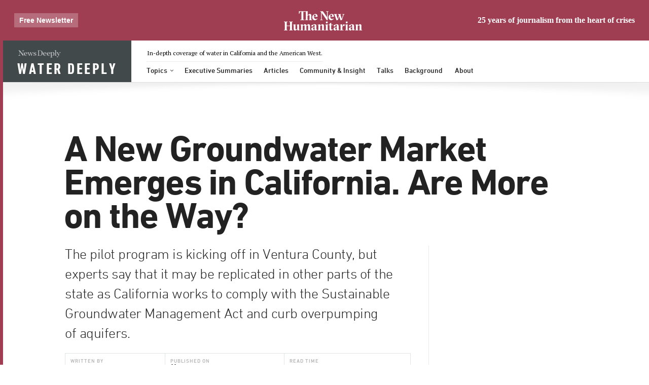

--- FILE ---
content_type: text/html; charset=utf-8
request_url: https://deeply.thenewhumanitarian.org/water/articles/2018/06/22/a-new-groundwater-market-emerges-in-california-are-more-on-the-way?utm_source=Water+Deeply&utm_campaign=e9e8e68546-EMAIL_CAMPAIGN_2018_06_22_03_06&utm_medium=email&utm_term=0_2947becb78-e9e8e68546-117436749
body_size: 23687
content:
<!DOCTYPE html>
<html lang="en">
	
<!-- Mirrored from www.newsdeeply.com/water/articles/2018/06/22/a-new-groundwater-market-emerges-in-california-are-more-on-the-way by HTTrack Website Copier/3.x [XR&CO'2013], Wed, 09 Sep 2020 15:41:36 GMT -->
<!-- Added by HTTrack --><meta http-equiv="content-type" content="text/html;charset=utf-8" /><!-- /Added by HTTrack -->
<head prefix="og: http://ogp.me/ns#">
		<!--
	  			_   __                     ____                  __
			   / | / /__ _      _______   / __ \___  ___  ____  / /_  __
			  /  |/ / _ \ | /| / / ___/  / / / / _ \/ _ \/ __ \/ / / / /
			 / /|  /  __/ |/ |/ (__  )  / /_/ /  __/  __/ /_/ / / /_/ /
			/_/ |_/\___/|__/|__/____/  /_____/\___/\___/ .___/_/\__, /
			                                          /_/      /____/
		-->
		<meta charset="utf-8" />
		<meta name="viewport" content="width=device-width, initial-scale=1.0, maximum-scale=1.0, user-scalable=0" />
		<title>A New Groundwater Market Emerges in California. Are More on the — Water Deeply</title>
<meta name="description" content="The pilot program is kicking off in Ventura County, but experts say that it may be replicated in other parts of the state as California works to comply with the Sustainable Groundwater Management A...">
<link rel="canonical" href="a-new-groundwater-market-emerges-in-california-are-more-on-the-way.html">
<meta property="og:site_name" content="Water">
<meta property="og:title" content="A New Groundwater Market Emerges in California. Are More on the Way?">
<meta property="og:description" content="The pilot program is kicking off in Ventura County, but experts say that it may be replicated in other parts of the state as California works to comply with the Sustainable Groundwater Management Act and curb overpumping of aquifers.">
<meta property="og:type" content="article">
<meta property="og:url" content="a-new-groundwater-market-emerges-in-california-are-more-on-the-way.html">
<meta property="og:image" content="https://newsdeeply-app.s3.amazonaws.com/20180622073704/047507.VC_.0520.farm1_.jpg?w=1200&amp;h=630&amp;fit=crop&amp;crop=entropy&amp;q=60">
<meta name="twitter:card" content="summary_large_image">
<meta name="twitter:title" content="A New Groundwater Market Emerges in California. Are More on the Way?">
<meta name="twitter:description" content="The pilot program is kicking off in Ventura County, but experts say that it may be replicated in other parts of the state as California works to comply with the Sustainable Groundwater Management Act and curb overpumping of aquifers.">
<meta name="twitter:image" content="https://newsdeeply-app.s3.amazonaws.com/20180622073704/047507.VC_.0520.farm1_.jpg?w=1120&amp;h=600&amp;fit=crop&amp;crop=entropy&amp;q=60">
		

    <script src="https://newsdeeply-www.s3.amazonaws.com/assets/common_init/assets_preparing-9ebb1dcae8735a2d269b80cb943f3edb98db77174df0f7c5377a99d7dc39fe5f.js" data-turbolinks-track="true" type="0480c495a45ea30bd033f713-text/javascript"></script>

            <style media="all" class="critical-css" data-key="defaults" data-hash="ead2b329c2cab3b3df6a48c5c8d63478b8c49d61f2c58dcd0ba4de7670c24072">
              ﻿@import url("http://hello.myfonts.net/count/30ad98");html{box-sizing:border-box}*,*::after,*::before{box-sizing:inherit}.ding,header.sitenav.full .soc a,header.sitenav ul li.articles-link a:after,header.sitenav ul li a.drop:after,header.sitenav ul li.more-link a:after,header.sitenav ul li.search a:before,header.sitenav ul .soc a{font-family:"FontAwesome";-webkit-font-smoothing:antialiased;position:relative}@font-face{font-family:'DINNext';font-weight:bold;font-style:normal;src:url("https://newsdeeply-www.s3.amazonaws.com/assets/30AD98_0_0-891ead8ab656d3ddd4688b768b56ed507552abecc9797671763e8cb45ba0aae2.eot");src:url("https://newsdeeply-www.s3.amazonaws.com/assets/30AD98_0_0-891ead8ab656d3ddd4688b768b56ed507552abecc9797671763e8cb45ba0aae2.eot?#iefix") format("embedded-opentype"),url("https://newsdeeply-www.s3.amazonaws.com/assets/30AD98_0_0-13221a03c9c9041c263bcc27e48f4c1d9cc975c0a3da3ed4b728fecdbb752b0e.woff2") format("woff2"),url("https://newsdeeply-www.s3.amazonaws.com/assets/30AD98_0_0-c730110c9c9657bf63f0ffe3a2eceac2ea6b28e64bcead195df7e485eea2b1d8.woff") format("woff"),url("https://newsdeeply-www.s3.amazonaws.com/assets/30AD98_0_0-adc6933e3748954a617b5b1cd7800bf16dd0bf86a7d614805a1922ac2e13924b.ttf") format("truetype")}@font-face{font-family:'DINNext';font-weight:300;font-style:italic;src:url("https://newsdeeply-www.s3.amazonaws.com/assets/30AD98_1_0-3d322cfb91beffbd73e5c4ae8a4194da8d1c3c4917f640e0d7b777014e6905c9.eot");src:url("https://newsdeeply-www.s3.amazonaws.com/assets/30AD98_1_0-3d322cfb91beffbd73e5c4ae8a4194da8d1c3c4917f640e0d7b777014e6905c9.eot?#iefix") format("embedded-opentype"),url("https://newsdeeply-www.s3.amazonaws.com/assets/30AD98_1_0-ad9dff692cdeda06da12883351c8ca07b7595243b586e3460820f5aacddad392.woff2") format("woff2"),url("https://newsdeeply-www.s3.amazonaws.com/assets/30AD98_1_0-1c67e4820578a86bb073fdfcd4b1e25308834f9fe9c4ac7e01b0bddf0433fc5e.woff") format("woff"),url("https://newsdeeply-www.s3.amazonaws.com/assets/30AD98_1_0-2497f33e3270b7bd715cf9334f74afce6ae39e7f90c64cf6c4b05b926f029e08.ttf") format("truetype")}@font-face{font-family:'DINNext';font-weight:500;font-style:normal;src:url("https://newsdeeply-www.s3.amazonaws.com/assets/30AD98_2_0-2db576ad28349b1a3498af910023dbe2e4c8d962aad66ae2c3d619e6eb6579dd.eot");src:url("https://newsdeeply-www.s3.amazonaws.com/assets/30AD98_2_0-2db576ad28349b1a3498af910023dbe2e4c8d962aad66ae2c3d619e6eb6579dd.eot?#iefix") format("embedded-opentype"),url("https://newsdeeply-www.s3.amazonaws.com/assets/30AD98_2_0-8b4cb03e70ceaa2fb7120088b86d88561a7f793c955db3d268d26317a713f939.woff2") format("woff2"),url("https://newsdeeply-www.s3.amazonaws.com/assets/30AD98_2_0-8dc05fb86e3f56ee3adda80de1bde8defb8746e90ba3d8ccdf31f8315dd26ff0.woff") format("woff"),url("https://newsdeeply-www.s3.amazonaws.com/assets/30AD98_2_0-ea3c85653fe703a5bd5b7ffdd008835b4fcb0a69ae011286c3523457104a5ea0.ttf") format("truetype")}@font-face{font-family:'DINNext';font-weight:normal;font-style:normal;src:url("https://newsdeeply-www.s3.amazonaws.com/assets/30AD98_3_0-71083602d6cda199a1fb70d3ca8573ded13f7eb907522d97ed8844cc2deb51af.eot");src:url("https://newsdeeply-www.s3.amazonaws.com/assets/30AD98_3_0-71083602d6cda199a1fb70d3ca8573ded13f7eb907522d97ed8844cc2deb51af.eot?#iefix") format("embedded-opentype"),url("https://newsdeeply-www.s3.amazonaws.com/assets/30AD98_3_0-6e95854c0b40406588ac90666b087d21be6d7a4878cd11853775a822fb202bc7.woff2") format("woff2"),url("https://newsdeeply-www.s3.amazonaws.com/assets/30AD98_3_0-042a28e73a5d4f497394f20ce54cf601d696e1163a2598825a4b775f9d6040ff.woff") format("woff"),url("https://newsdeeply-www.s3.amazonaws.com/assets/30AD98_3_0-dbae5ad4d861d4a7d220aad7b08b4371d17daa6a444e6951cc9e3d8c7cadadc9.ttf") format("truetype")}@font-face{font-family:'DINNext';font-weight:300;font-style:normal;src:url("https://newsdeeply-www.s3.amazonaws.com/assets/30AD98_4_0-b240f93dc807c43264dce2c21858fae2c6c6a557de946561926defb8a4893e90.eot");src:url("https://newsdeeply-www.s3.amazonaws.com/assets/30AD98_4_0-b240f93dc807c43264dce2c21858fae2c6c6a557de946561926defb8a4893e90.eot?#iefix") format("embedded-opentype"),url("https://newsdeeply-www.s3.amazonaws.com/assets/30AD98_4_0-677e7b5f4a4532723fc441880c0363ee17c359938f8ffe4726821f423cf8a3c9.woff2") format("woff2"),url("https://newsdeeply-www.s3.amazonaws.com/assets/30AD98_4_0-8cfee4a2bc699e1f941163a1b2cc448de3ae517de83c076920ae209e15a9fd92.woff") format("woff"),url("https://newsdeeply-www.s3.amazonaws.com/assets/30AD98_4_0-426233c86016ce04eb243218953d879f56c63de56f1d130e88db8d365cdbe231.ttf") format("truetype")}@font-face{font-family:'DINNextCond';font-weight:bold;font-style:normal;src:url("https://newsdeeply-www.s3.amazonaws.com/assets/30AD98_5_0-b479400322d352779ead7c67b0d9e79dc993437decd3d0da60f815461dd1eaad.eot");src:url("https://newsdeeply-www.s3.amazonaws.com/assets/30AD98_5_0-b479400322d352779ead7c67b0d9e79dc993437decd3d0da60f815461dd1eaad.eot?#iefix") format("embedded-opentype"),url("https://newsdeeply-www.s3.amazonaws.com/assets/30AD98_5_0-dff0aa056829b5a004b10ba3c8acfb975d9edb8bda5fab291e9a692670ec4c5c.woff2") format("woff2"),url("https://newsdeeply-www.s3.amazonaws.com/assets/30AD98_5_0-9f22df8825bc31761e4f4f71b6d6dfa78eaba9358a8f18ebd159d296251992d1.woff") format("woff"),url("https://newsdeeply-www.s3.amazonaws.com/assets/30AD98_5_0-55c091f236c24db17069b06b5642b64504f1d52db042bdffe646a88ae6a9764d.ttf") format("truetype")}html{-webkit-text-size-adjust:100%}body{margin:0;padding:0;background:#f8fafa;font-size:10px;color:#555;text-rendering:optimizeLegibility;font-family:"PT Serif", Georgia;transition:opacity 0.04s}@media screen and (max-width: 800px){body{margin-top:40px}}h1,h2,h3,h4,h5{font-family:"DINNext", "Helvetica Neue", Helvetica, Arial, sans-serif;color:#222;line-height:1;letter-spacing:-0.5px}a{text-decoration:none;transition:color 0.2s, box-shadow 0.2s, border-color 0.2s}main::after{clear:both;content:"";display:table}main>section{padding-left:30px;padding-right:30px;position:relative;z-index:1}.left{float:left}.right{float:right}.center-block{margin-left:auto;margin-right:auto}.centered{text-align:center}*>*.nopad.nopad{padding:0}.inner{margin-left:auto;margin-right:auto}.inner.large{max-width:1080px}.inner.standard{max-width:920px;max-width:960px}.inner.small{max-width:800px}.inner.smaller{max-width:720px}.inner.smallest{max-width:600px}figure{margin:0}img{max-width:100%}.btn{display:inline-block;padding:1em 1.6em 0.9em;background:#0d78d3;text-decoration:none;line-height:1;font-family:"DINNext", "Helvetica Neue", Helvetica, Arial, sans-serif;font-weight:500;color:#fff;font-size:12px;text-transform:uppercase;letter-spacing:1px;border-radius:2px;box-shadow:0 2px 4px rgba(0,0,0,0.04),0 5px 10px rgba(0,0,0,0.04);border:none;outline:none;transition:background-color 0.2s;cursor:pointer}.btn.soft{background:none;color:rgba(34,34,34,0.5);text-transform:none;border:1px solid rgba(0,0,0,0.1);letter-spacing:0}input{border:none;width:100%;box-shadow:0 0 0 1px rgba(34,34,34,0.1);border-radius:2px;padding:9px 10px 6px;font-size:15px;font-family:"DINNext", "Helvetica Neue", Helvetica, Arial, sans-serif;letter-spacing:-0.25px;-webkit-font-smoothing:antialiased;text-rendering:optimizeLegibility;outline:none;transition:box-shadow 0.25s}input:hover{box-shadow:0 0 0 1px rgba(41,118,183,0.4)}input:focus{box-shadow:0 0 0 1px rgba(13,120,211,0.75),0 1px 2px rgba(13,120,211,0.1),0 2px 15px rgba(13,120,211,0.15)}ul.categories{list-style:none;margin:0;padding:0;display:inline}ul.categories li{display:inline-block}ul.categories li+li{margin-left:2px}ul.categories .taxo{font-family:"DINNext", "Helvetica Neue", Helvetica, Arial, sans-serif;font-size:10.5px;font-weight:500;display:inline-block;opacity:0.5;text-transform:uppercase;letter-spacing:0.75px;position:relative;z-index:2;line-height:1;margin:0 0 1.25em 0;border-radius:1px;padding:6px 6px 2px 7px}ul.categories .taxo.channel{opacity:1;background:#a2adaf;color:#fff}ul.categories .taxo.category{box-shadow:inset 0 0 0 1px rgba(34,34,34,0.33);opacity:0.4;letter-spacing:0.5px}ul.categories a.taxo{transition:all 0.2s}ul.categories a.taxo.channel{background:#0d78d3}ul.categories a.taxo.channel:hover{background:#3a9ef3}ul.categories a.taxo.category:hover{opacity:0.5}header.sitenav{position:relative;height:82px;width:100%;z-index:200;top:0;left:0;right:0;box-shadow:0 1px 0 rgba(34,34,34,0.09);line-height:1;background:#fff;font-family:"DINNext", "Helvetica Neue", Helvetica, Arial, sans-serif;font-weight:500;color:#222;-webkit-perspective:5000px;perspective:5000px}header.sitenav.mini{display:block !important;height:46px;opacity:0;position:fixed;-webkit-transform:translateY(-90px);transform:translateY(-90px);transition:opacity 0.15s, -webkit-transform 0.15s;transition:transform 0.15s, opacity 0.15s;transition:transform 0.15s, opacity 0.15s, -webkit-transform 0.15s}header.sitenav.mini.active{-webkit-transform:translateY(0);transform:translateY(0);opacity:1}@media screen and (max-width: 800px){header.sitenav.mini{transition:opacity 0s, -webkit-transform 0s;transition:transform 0s, opacity 0s;transition:transform 0s, opacity 0s, -webkit-transform 0s;-webkit-transform:translateY(0);transform:translateY(0);opacity:1}header.sitenav.mini .logo{width:100%}header.sitenav.mini h3{position:absolute;top:0;left:0;z-index:3}header.sitenav.mini h1.topic-title{width:100%;padding-left:60px;z-index:2;position:relative}header.sitenav.mini h1.topic-title:hover{background:#42494b}header.sitenav.mini .primary-menu-container{height:100vh;position:absolute;top:100%;left:0;right:0;margin:0;z-index:1;background:#393e40;padding:1em;-webkit-transform:translateY(-1500px);transform:translateY(-1500px);transition:-webkit-transform 0.15s;transition:transform 0.15s;transition:transform 0.15s, -webkit-transform 0.15s}header.sitenav.mini .primary-menu-container ul.primary{overflow-y:scroll;position:relative;height:100%;float:none;margin-left:0}header.sitenav.mini .primary-menu-container li{display:block;width:100%}header.sitenav.mini .primary-menu-container li a{display:block;width:100%;padding:1em 1em 0.8em;text-align:center;color:#fff;font-size:18px;-webkit-font-smoothing:antialiased}header.sitenav.mini .primary-menu-container li.active a{background:#0d78d3;color:#fff}header.sitenav.mini .primary-menu-container li.soc-links{padding:0.5em 0 1.5em;height:auto;margin-bottom:40px}header.sitenav.mini .primary-menu-container li.soc-links a{padding:0.8em 1em 0.6em;font-size:14px;font-family:"DINNext", "Helvetica Neue", Helvetica, Arial, sans-serif}header.sitenav.mini .primary-menu-container .mobile-mode-link{display:block}header.sitenav.mini .primary-menu-container .mobile-mode-link a{margin-top:8px;width:-webkit-max-content;width:-moz-max-content;width:max-content;font-size:13px;padding-top:10px;padding-bottom:7px;display:inline-block}header.sitenav.mini .secondary{display:none}header.sitenav.mini .mobile-link{z-index:3;font-family:"FontAwesome";-webkit-font-smoothing:antialiased;position:relative;font-size:23px;position:absolute;top:0;right:0;bottom:0;color:#fff;cursor:pointer;padding:12px 15px;line-height:1}header.sitenav.mini .mobile-link:before{content:''}header.sitenav.mini .mobile-link.open:before{content:''}header.sitenav.mini .mobile-link.open+.primary-menu-container{-webkit-transform:translateY(0);transform:translateY(0)}}header.sitenav.mini h3{float:left;margin:0;background-color:#393e40;box-shadow:inset -1px 0 0 rgba(34,34,34,0.025)}header.sitenav.mini h3 a{float:left;display:block;width:62px;height:46px;text-indent:-999px;overflow:hidden;line-height:45px;background:url(https://newsdeeply-www.s3.amazonaws.com/assets/nd-monogram-small@2x-8a2ec74aebb991b17498fc00afa6132f8217212db127ed5d5aa72f7126aef7c3.png) center center no-repeat;opacity:0.6;background-size:32px 17px;transition:background 0.2s, opacity 0.2s}header.sitenav.mini h3 a:hover{background-color:#222;opacity:0.75}header.sitenav.mini h1.topic-title{font-size:24px}header.sitenav.mini h1.topic-title a.topic{padding:13px 21px 8px 10px;padding:13px 18px 9px}header.sitenav.mini ul{margin-top:0}header.sitenav.mini li a{padding:18px 10px 14px}header.sitenav.mini .soc a{padding:17px 4px 15px}header.sitenav.mini .soc-f:after{top:10px;bottom:9px}header.sitenav.mini .mobile-mode-link{display:none;text-align:center}header.sitenav.full h3 #nd-link{position:absolute;left:22px;top:14px;padding:0px;line-height:20px;font-family:"PT Serif", Georgia;font-size:14px;font-weight:400;letter-spacing:0;text-transform:none;z-index:2;opacity:0.66}header.sitenav.full h3 #nd-link:hover{opacity:1}header.sitenav.full h3 #nd-link span{display:inline-block;width:100px;height:20px;overflow:hidden;text-indent:-999px;background:url(//newsdeeply-www.s3.amazonaws.com/assets/nd-logo-small@2x-eb62879f04254db31009f96d12688438286efc1c6a80ac380d9c4bfa23a0ccc9.png) center center no-repeat;background-size:100%}header.sitenav.full .learn-more-container{float:left;min-width:52%;margin-bottom:-3px}header.sitenav.full .learn-more-container p{display:inline-block;font-family:"PT Serif", Georgia;font-size:12px;color:#a5abac;margin:19px 0 -13px 30px;padding:0 1px 10px 1px;border-bottom:1px solid rgba(71,78,81,0.1);opacity:1;white-space:nowrap}header.sitenav.full .learn-more-container p a{color:rgba(71,78,81,0.9)}header.sitenav.full .soc{float:right;border:none;margin-right:2em;font-weight:500;-webkit-font-smoothing:antialiased;margin-top:13px;padding-right:11px;opacity:1;color:#a4acad;position:relative;top:1px;margin-bottom:10px}header.sitenav.full .soc span{margin-right:2px;opacity:0.9;font-family:"DINNext", "Helvetica Neue", Helvetica, Arial, sans-serif;font-size:10px;font-style:normal;text-transform:uppercase;letter-spacing:0.25px;position:relative;top:-2px}header.sitenav.full .soc a{font-style:normal;font-size:14px;line-height:14px;display:inline-block;padding:4px 3px;color:#a2adaf;text-decoration:none;transition:color 0.2s}header.sitenav.full .soc a:hover{color:#0d78d3}header.sitenav.full .soc a:last-child{margin-left:2px}header.sitenav.full .primary{min-width:50%;vertical-align:top}header.sitenav.full .secondary{margin-top:0}@media screen and (max-width: 1100px){header.sitenav.full .btn span{display:none}header.sitenav.full .soc{margin-right:3em}header.sitenav.full .soc>span{display:none}}@media screen and (max-width: 1024px){header.sitenav.full h3+p a{display:none}header.sitenav.full .learn-more-container{display:none}}@media screen and (max-width: 920px){header.sitenav.full .soc{display:none}header.sitenav.full ul.secondary{display:none}}@media screen and (max-width: 800px){header.sitenav.full{display:none}}header.sitenav:after{pointer-events:none;position:absolute;top:100%;left:0;right:0;height:50px;background:url(//newsdeeply-www.s3.amazonaws.com/assets/header-shadow-cef02f19e201f7353acb43793d78c8acbf6e98e58b82675c02b4f2f188b94e00.png) center center no-repeat;background-size:100% 100%;content:'';opacity:0.08}header.sitenav div.logo{position:relative;display:inline-block;font-family:"DINNextCond", "Helvetica Neue", Helvetica, Arial, sans-serif;line-height:1;text-transform:uppercase;float:left}header.sitenav div.logo h1.topic-title{display:inline-block;margin:0;font-family:inherit;line-height:inherit;text-align:left}header.sitenav div.logo h1.topic-title i{text-indent:-99em;display:inline-block}header.sitenav div.logo h3{display:inline}header.sitenav h1.topic-title{font-size:31px;background:#42494b;color:#fff;padding:0;-webkit-font-smoothing:antialiased;white-space:nowrap;transition:background 0.2s}header.sitenav h1.topic-title:hover{background-color:#0d78d3}header.sitenav h1.topic-title a{text-decoration:none;color:inherit}header.sitenav h1.topic-title a.topic{position:relative;display:inline-block;letter-spacing:3.5px;padding:40px 28px 11px}header.sitenav ul{list-style:none;margin:1.4em 0 0 2em;padding:0;float:left}header.sitenav ul li{display:inline-block;font-size:1.4em;vertical-align:top;position:relative;height:2.75em}header.sitenav ul li a{display:block;padding:11px 10px 8px;line-height:14px;color:inherit;text-decoration:none;font-stretch:semi-condensed;transition:color 0.2s}header.sitenav ul li a:hover{color:#0d78d3}header.sitenav ul li.active{color:#0d78d3}header.sitenav ul li.articles-link a:after,header.sitenav ul li a.drop:after,header.sitenav ul li.more-link a:after{content:'';margin-left:5px;font-size:11px;display:inline-block;line-height:0;top:-1px}header.sitenav ul li.search a:before{content:'';margin-left:4px;margin-right:4px;line-height:0}header.sitenav ul li.more-link{vertical-align:top;position:relative;margin-right:8px;padding-right:8px;font-size:12px;font-weight:400}header.sitenav ul li.more-link:after{position:absolute;content:'';white-space:pre;width:1px;top:10px;bottom:10px;left:100%;background:#a2adaf;opacity:0.33}header.sitenav ul li.subscribe a{margin-top:3px;font-size:12px;font-weight:400;text-transform:uppercase;color:white;background-color:#0d78d3;padding:7px 15px 4px 15px;letter-spacing:1px;transition:background-color 0.2s}header.sitenav ul li.subscribe a:hover{transition:background-color 0.2s;background-color:#222}header.sitenav ul li.channels>a{pointer-events:none}@media screen and (max-width: 800px){header.sitenav ul li.channels>a{pointer-events:auto}}header.sitenav ul li.channels:hover>a{color:#0d78d3}header.sitenav ul li.channels:hover ul{opacity:1;pointer-events:all;-webkit-transform:rotateX(0);transform:rotateX(0)}header.sitenav ul li ul{transition:all 0.15s ease;pointer-events:none;opacity:0;background:#fff;position:absolute;font-weight:400;top:100%;top:calc(100% - 3px);left:-10px;left:-9px;z-index:1;margin:0;padding:10px 10px 10px;padding:10px 9px;-webkit-transform:rotateX(-20deg);transform:rotateX(-20deg);-webkit-transform-origin:50% -10px;transform-origin:50% -10px;will-change:transform,opacity;border-radius:3px;box-shadow:0 -2px 0 rgba(255,255,255,0),0 1px 2px rgba(0,0,0,0.02),0 2px 4px rgba(0,0,0,0.02),0 4px 8px rgba(0,0,0,0.03),0 8px 16px rgba(0,0,0,0.03),0 16px 32px rgba(0,0,0,0.04),0 0 0 1px rgba(0,0,0,0.1)}header.sitenav ul li ul li{display:block;height:auto;margin:0;padding:0}header.sitenav ul li ul li a{transition:all 0.2s;font-size:13.5px;display:block;padding:5px 15px 6px 10px !important;opacity:0.5;color:#222;white-space:nowrap}header.sitenav ul li ul li a:hover{color:#0d78d3;opacity:1}header.sitenav ul li ul li.active a{opacity:1}header.sitenav ul li ul:before{content:'▲';position:absolute;color:#fff;text-shadow:0 -1.5px 0 rgba(34,34,34,0.12),0 -1.5px 1px rgba(34,34,34,0.24);font-size:11.5px;line-height:0;top:-2px;left:40.5px;font-family:sans-serif;-webkit-transform:scaleY(0.55);transform:scaleY(0.55)}header.sitenav ul.secondary{float:right;vertical-align:top}header.sitenav ul .soc a{padding:9px 4px 9px;color:#9aa6a8}header.sitenav ul .soc a:hover{color:#0d78d3}header.sitenav ul .soc-rss{position:relative;padding-right:10px;margin-right:6px}header.sitenav ul .soc-rss:after{position:absolute;content:'';white-space:pre;width:1px;top:6px;bottom:0px;left:100%;background:#a2adaf;opacity:0.25}.channels ul li a{opacity:0.5 !important;color:#222 !important}.channels ul li:hover{color:#0d78d3 !important}@media screen and (max-width: 800px){.has-children{height:2.75em;transition:height 0.2s}.has-children:hover ul{opacity:0 !important}.has-children .sub-menu-container{display:block;position:relative;left:auto;top:auto;height:0;width:100%;padding-top:0;padding-bottom:0;transition:height 0.2s;transition:opacity 0.2s}.has-children.open-sub-menu{height:auto}.has-children.open-sub-menu .sub-menu-container{opacity:1 !important;height:100%;float:none;padding-top:10px;padding-bottom:10px}.has-children.open-sub-menu .sub-menu-container:before{left:49%}.has-children.open-sub-menu .sub-menu-container .sub-menu-item a{padding-top:9px !important;padding-bottom:9px !important;white-space:normal}.has-children.active .sub-menu-container .sub-menu-item a{background-color:#fff !important}}@media (max-width: 1450px) and (min-width: 801px){body.womensadvancement header.sitenav.full .topic-title a{font-size:18px;padding-top:49px;height:82px}body.womensadvancement header.sitenav.full .learn-more-container p{margin-left:9px}body.womensadvancement header.sitenav.full ul.primary{margin-left:4px}body.womensadvancement header.sitenav.full ul.primary>li>a{padding-left:5px;padding-right:5px}}@media (max-width: 1450px) and (min-width: 801px){body.womensadvancement header.sitenav.mini .topic-title a{font-size:14px;padding-top:18px;height:46px}body.womensadvancement header.sitenav.mini .primary-menu-container{margin-left:4px}body.womensadvancement header.sitenav.mini .primary-menu-container>li>a{padding-left:5px;padding-right:5px}}@media screen and (max-width: 800px){body.womensadvancement header.sitenav.mini h1.topic-title a.topic{padding-top:19px;font-size:11px;height:46px}}@media screen and (max-width: 800px){body.peacebuilding header.sitenav.mini h1.topic-title a.topic{font-size:15px;padding:18px 18px 13px}}

            </style>
            <style media="all" class="critical-css" data-key="article" data-hash="8ed879952b995bad8c7a7088d778f833404d4cefbae4c5bfb889c6d24131dbfd">
              ﻿html{box-sizing:border-box}*,*::after,*::before{box-sizing:inherit}.ding,.article-detail main .sidebar .widget.newsletter h3:before{font-family:"FontAwesome";-webkit-font-smoothing:antialiased;position:relative}article.detail{position:relative}article.detail::after{clear:both;content:"";display:table}article.detail a{color:#222;box-shadow:0 1px 0 rgba(34,34,34,0.2)}article.detail .pre a{box-shadow:none}p.lede{font-family:"DINNext";font-size:28px;font-weight:300;line-height:1.4;color:#222;letter-spacing:-0.5px;margin-top:0.5em}.article-detail{background:#fff}.article-detail main{font-size:19px;max-width:1060px;margin:3em auto 4em}.article-detail main::after{clear:both;content:"";display:table}.article-detail main .cats{max-width:640px;margin:0 auto 2em;display:none}.article-detail main .pre{font-family:"DINNext", "Helvetica Neue", Helvetica, Arial, sans-serif;font-size:14px}.article-detail main .pre ul{margin:0;padding:0;list-style:none;display:inline-block}.article-detail main .pre ul li{display:inline}.article-detail main .pre .intents{width:27%;float:right;margin-top:3px}.article-detail main ul.categories .taxo{font-size:12px;margin-top:2px;margin-bottom:2em;padding:7px 9px 4px 10px;border-radius:1.5px}.article-detail main ul.categories .taxo.category{opacity:0.33}.article-detail main ul.categories .taxo.category:hover{opacity:0.55}.article-detail main .subtitle{font-family:"Sentinel SSm A", "Sentinel SSm B", Georgia;font-style:italic;font-weight:600;font-size:32px;margin:-5px 0 14px;letter-spacing:-1px}.article-detail main .subtitle a{color:inherit;display:inline-block;padding:3px 1px 2px;box-shadow:none;transition:all 0.05s}.article-detail main .subtitle a:hover{color:#0d78d3}.article-detail main h1{font-size:72px;line-height:0.92;margin:0 0 0 -2px;max-width:100%;letter-spacing:-2px;margin-bottom:5px}.article-detail main img{max-width:100%;height:auto}.article-detail main .inner{line-height:1.7;box-shadow:inset -1px 0 0 rgba(162,173,175,0.25);width:69.667%;padding-right:3.333%;padding-right:calc(3.333% + 1px);float:left;margin:0.9em 0}.article-detail main .inner p{-webkit-font-smoothing:antialiased;margin:1em auto}.article-detail main .inner p.lede{margin-top:0.5em;margin-top:-0.1em}.article-detail main .inner>.body>p:not(.lede)>.caps{font-size:81.25%;font-family:"PT Serif Caption", Georgia}.article-detail main .inner>.body>p:not(.lede):last-child{margin-bottom:0.5em}@media screen and (max-width: 800px){.article-detail main .inner{padding-right:0;box-shadow:none}}.article-detail main .meta{line-height:1.2;font-family:"Whitney A", "Whitney B", "Helvetica Neue", Helvetica, Arial, sans-serif;border-collapse:collapse;width:100%;font-size:14px;color:#222;margin:-8px 0 0;box-shadow:0 7px 10px -10px rgba(162,173,175,0.3),0 60px 70px -70px rgba(162,173,175,0.1)}.article-detail main .meta td{padding:8px 10px 6px;border:1px solid #e0e4e5}.article-detail main .meta small{font-family:"DINNext", "Helvetica Neue", Helvetica, Arial, sans-serif;font-weight:500;font-size:10px;text-transform:uppercase;letter-spacing:1px;display:block;opacity:0.33}.article-detail main .inner figure.article-feature{margin:1.25em 0}.article-detail main .inner figure.article-feature figcaption{border-bottom:1px solid rgba(162,173,175,0.25);padding-bottom:12px;font-size:14px;opacity:0.8;line-height:1.5}.article-detail main div.wp-caption{width:auto !important;margin:2em 0 !important}.article-detail main p.wp-caption-text{margin-top:0 !important}.article-detail main figure img{max-width:100%;min-width:100%}.article-detail main figcaption cite{opacity:0.5;font-size:12px;font-style:normal;font-family:"PT Serif", Georgia;margin-left:4px}.article-detail main figcaption p{-webkit-font-smoothing:inherit;margin:1em 0}.article-detail main .start{font-family:'DINNext';text-transform:uppercase;font-size:0.725em;font-weight:700;letter-spacing:0.75px;color:#222}.article-detail main h2,.article-detail main h3,.article-detail main h4{margin-top:1.75em;line-height:1.25;-webkit-font-smoothing:antialiased}.article-detail main h2{font-size:24px;letter-spacing:-0.33px}.article-detail main .inner .body>*{margin-left:9.3686693441%}.article-detail main .sidebar{margin-top:0.9em;width:27%;float:right}.article-detail main .sidebar .widget{font-size:14px;line-height:1.4;font-family:"Whitney A", "Whitney B", "Helvetica Neue", Helvetica, Arial, sans-serif;margin-bottom:3em}.article-detail main .sidebar .widget h2,.article-detail main .sidebar .widget h3,.article-detail main .sidebar .widget h4{letter-spacing:-0.25px}.article-detail main .sidebar .widget h3{margin-top:0;font-size:20px}.article-detail main .sidebar .widget.authorbio{position:absolute;bottom:0}.article-detail main .sidebar .widget.newsletter{background:#222;background:#0d78d3;background:rgba(162,173,175,0.15);-webkit-font-smoothing:antialiased;border-radius:1px;padding:25px 20px}.article-detail main .sidebar .widget.newsletter h3{font-family:"Sentinel SSm A", "Sentinel SSm B", Georgia;line-height:1.1;margin-bottom:10px}.article-detail main .sidebar .widget.newsletter h3:before{content:'';margin-right:10px;display:inline-block;float:right;top:2px}.article-detail main .sidebar .widget.newsletter p{opacity:0.95}.article-detail main .sidebar .widget.newsletter input{margin-top:4px}.article-detail main .sidebar .widget.newsletter .btn{width:100%;margin-top:6px;padding:11px 8px 10px}@media screen and (max-width: 1024px){.article-detail main{padding:0 30px;font-size:17px}.article-detail main h1{font-size:66px;letter-spacing:-1.5px}.article-detail main p.lede{font-size:26px}}@media screen and (max-width: 920px){.article-detail main{font-size:16px}.article-detail main h1{font-size:58px;letter-spacing:-1px}.article-detail main p.lede{font-size:23px;letter-spacing:-0.25px}}@media screen and (max-width: 800px){.article-detail main{padding-top:30px}.article-detail main h1{font-size:48px;letter-spacing:-0.75px}.article-detail main .inner{width:100% !important;margin-right:0 !important}.article-detail main .sidebar{padding:30px 0 0;margin-top:30px;width:100%;height:auto !important;box-shadow:0 -1px 0 rgba(34,34,34,0.1)}.article-detail main .pre .intents{display:inline-block;float:none;width:auto}.article-detail main .meta td:last-child{display:none}}@media screen and (max-width: 600px){.article-detail main .inner figure ~ *{margin-left:0}}.article-detail .au-wfi{height:220px;background:url("https://i0.wp.com/waterfunder.org/wp-content/uploads/2015/12/Water-Funder-Initiative-Blueprint-Cover.jpg?w=572") bottom center no-repeat;background-size:cover;display:block;margin-bottom:1.8em;box-shadow:none;border-radius:1px}.article-detail .au-wfi h3{line-height:220px;background:rgba(102,102,102,0.66);color:white;text-align:center;font-weight:400;letter-spacing:1px;font-size:42px;margin:0}

            </style>
		<script type="0480c495a45ea30bd033f713-text/javascript">
		cacheCSS();
		</script>

      <script src="/cdn-cgi/scripts/7d0fa10a/cloudflare-static/rocket-loader.min.js" data-cf-settings="0480c495a45ea30bd033f713-|49"></script><link rel="stylesheet" media="none" href="https://newsdeeply-www.s3.amazonaws.com/assets/application-5ef5c7c8e422704909ab0e61e61e77f75eb213b4648a53c29beeddfde0cd8140.css" onload="media='all'" />
      <noscript>
        <link rel="stylesheet" media="all" href="https://newsdeeply-www.s3.amazonaws.com/assets/application-5ef5c7c8e422704909ab0e61e61e77f75eb213b4648a53c29beeddfde0cd8140.css" />
      </noscript>


    <link rel="shortcut icon" type="image/png" href="https://newsdeeply-www.s3.amazonaws.com/assets/bookmark-c270ed663c92b45917437a681c469c4a9e410103455724361641dce2348032c0.png" />
		<script src="https://newsdeeply-www.s3.amazonaws.com/assets/application-a83a67b99ad0accc5335e8029b021d0d4bf4a02a549993b5ba09f10b21662f5e.js" defer="defer" type="0480c495a45ea30bd033f713-text/javascript"></script>
		<meta name="csrf-param" content="authenticity_token" />
<meta name="csrf-token" content="Lnw+0+rYzmV3W46MaXs0ucuxMnCkko6ix7duU3O6gIF0nzuk2rjU4uW9Zk3jtBGhxCjvLSrKMJDzyBdl1FysVg==" />

    <script type="0480c495a45ea30bd033f713-text/javascript" charset="utf-8">
      (function(d) {
        var wf = d.createElement('script'), s = d.scripts[0];
        wf.src = 'https://ajax.googleapis.com/ajax/libs/webfont/1.6.16/webfont.js';
        s.parentNode.insertBefore(wf, s);
      })(document);
      var topic = "Water",
        st_related = "em_5Yz5LXsKiwfJuszuyYwD";
    </script>

		<!-- Start of Analytics.js -->
		<script data-turbolinks-track="reload" data-turbolinks-eval="true" async type="0480c495a45ea30bd033f713-text/javascript">
          var a_conf = {
            'Google Analytics': { 'trackingId': 'UA-64230336-1', 'nonInteraction': true }
<!--            'Intercom': { 'appId': 'l7wis6r6' },-->
<!--            'HubSpot': { 'portalId': '2229940' },-->
<!--            'Quantcast': { 'pCode': 'p-9KHF8-4ERS3RH' }-->
          };
          !function(){var a=window.analytics=window.analytics||[];if(!a.initialize){if(a.invoked)return void(window.console&&console.error&&console.error("Segment snippet included twice."));a.invoked=!0,a.methods=["trackSubmit","trackClick","trackLink","trackForm","pageview","identify","reset","group","track","ready","alias","page","once","off","on"],a.factory=function(b){return function(){var c=Array.prototype.slice.call(arguments);return c.unshift(b),a.push(c),a}};for(var b=0;b<a.methods.length;b++){var c=a.methods[b];a[c]=a.factory(c)}a.load=function(a){var b=document.createElement("script");b.type="text/javascript",b.async=!0,b.src="../../../../../assets/analytics.min.js",b.addEventListener("load",function(b){"function"==typeof a&&a(b)},!1);var c=document.getElementsByTagName("script")[0];c.parentNode.insertBefore(b,c)},a.load(function(){var b=window.analytics;for(b.initialize(a_conf);a.length>0;){var c=a.shift(),d=c.shift(),e=b[d];e&&e.apply(b,c)}})}}();
		</script>
		<!-- End of Analytics.js -->

    <script src="https://newsdeeply-www.s3.amazonaws.com/assets/common_init/services_init-d6d2abba5291955ad045562731e0174a586d8964a4f68b15ba1401a38e7d9267.js" data-turbolinks-track="true" type="0480c495a45ea30bd033f713-text/javascript"></script>
    <noscript><img height="1" width="1" style="display:none" src="https://www.facebook.com/tr?id=1619043598345021&amp;ev=PageView&amp;noscript=1"/></noscript>
	<link rel="stylesheet" type="text/css" href="https://www.newsdeeply.com/tnh-deeply-minimal.css"><script data-cfasync="false" nonce="14883691-3258-4376-a52a-883a8bf7dfad">try{(function(w,d){!function(j,k,l,m){if(j.zaraz)console.error("zaraz is loaded twice");else{j[l]=j[l]||{};j[l].executed=[];j.zaraz={deferred:[],listeners:[]};j.zaraz._v="5874";j.zaraz._n="14883691-3258-4376-a52a-883a8bf7dfad";j.zaraz.q=[];j.zaraz._f=function(n){return async function(){var o=Array.prototype.slice.call(arguments);j.zaraz.q.push({m:n,a:o})}};for(const p of["track","set","debug"])j.zaraz[p]=j.zaraz._f(p);j.zaraz.init=()=>{var q=k.getElementsByTagName(m)[0],r=k.createElement(m),s=k.getElementsByTagName("title")[0];s&&(j[l].t=k.getElementsByTagName("title")[0].text);j[l].x=Math.random();j[l].w=j.screen.width;j[l].h=j.screen.height;j[l].j=j.innerHeight;j[l].e=j.innerWidth;j[l].l=j.location.href;j[l].r=k.referrer;j[l].k=j.screen.colorDepth;j[l].n=k.characterSet;j[l].o=(new Date).getTimezoneOffset();if(j.dataLayer)for(const t of Object.entries(Object.entries(dataLayer).reduce((u,v)=>({...u[1],...v[1]}),{})))zaraz.set(t[0],t[1],{scope:"page"});j[l].q=[];for(;j.zaraz.q.length;){const w=j.zaraz.q.shift();j[l].q.push(w)}r.defer=!0;for(const x of[localStorage,sessionStorage])Object.keys(x||{}).filter(z=>z.startsWith("_zaraz_")).forEach(y=>{try{j[l]["z_"+y.slice(7)]=JSON.parse(x.getItem(y))}catch{j[l]["z_"+y.slice(7)]=x.getItem(y)}});r.referrerPolicy="origin";r.src="/cdn-cgi/zaraz/s.js?z="+btoa(encodeURIComponent(JSON.stringify(j[l])));q.parentNode.insertBefore(r,q)};["complete","interactive"].includes(k.readyState)?zaraz.init():j.addEventListener("DOMContentLoaded",zaraz.init)}}(w,d,"zarazData","script");window.zaraz._p=async d$=>new Promise(ea=>{if(d$){d$.e&&d$.e.forEach(eb=>{try{const ec=d.querySelector("script[nonce]"),ed=ec?.nonce||ec?.getAttribute("nonce"),ee=d.createElement("script");ed&&(ee.nonce=ed);ee.innerHTML=eb;ee.onload=()=>{d.head.removeChild(ee)};d.head.appendChild(ee)}catch(ef){console.error(`Error executing script: ${eb}\n`,ef)}});Promise.allSettled((d$.f||[]).map(eg=>fetch(eg[0],eg[1])))}ea()});zaraz._p({"e":["(function(w,d){})(window,document)"]});})(window,document)}catch(e){throw fetch("/cdn-cgi/zaraz/t"),e;};</script></head>

  

	<body class="article-detail water " style="">









      <div class="sunset-popup-container"
     data-vertical="water"
     data-vertical-subscription="//waterdeeply.us5.list-manage.com/subscribe/post-json?u=8b78e9a34ff7443ec1e8c62c6&amp;id=2947becb78&c=?"
     data-common-subscription="//newsdeeply.us5.list-manage.com/subscribe/post-json?u=8b78e9a34ff7443ec1e8c62c6&amp;id=bd0d48267b&&c=?"
     style="display: none"
>
  <div class="sunset-popup-inner-wrapper">
    <div class="sunset-modal-content-wrapper">
      <div class="sunset-content">
        <div class="top-small-logo">NEWS DEEPLY</div>
        <h1>Thank You, Deeply</h1>
        <p>Dear Deeply Readers,</p>

        <p>Welcome to the archives of Water Deeply. While we paused regular publication of the site on November 1, 2018,
          we are happy to serve as an ongoing public resource on water resilience. We hope you’ll enjoy the reporting
          and analysis that was produced by our dedicated community of editors and contributors.
        </p>

        <p>We continue to produce events and special projects while we explore where the on-site journalism goes next.
          If you’d like to reach us with feedback or ideas for collaboration you can do so at
          <a href="/cdn-cgi/l/email-protection#71011003051f140302311f140602151414011d085f121e1c"><span class="__cf_email__" data-cfemail="2858495a5c464d5a5b68464d5f5b4c4d4d584451064b4745">[email&#160;protected]</span></a>.
        </p>

        <p>Sincerely,</p>

        <p>Team Deeply</p>
        <div class="modal-btns">
          <button class="btn-outline browse-archives">
            BROWSE THE WATER DEEPLY ARCHIVES
          </button>
        </div>
      </div>
    </div>
  </div>
</div>




		
<header class="sitenav full">
	<nav>
		<div class="logo">
			<h3>
				<a href="../../../../../index.html" id="nd-link" rel="topic-modal"><span>News Deeply</span></a>
			</h3>
			<h1 class="topic-title">
				<a href="../../../../../water.html" class="topic">Water Deeply<i> — American West water news</i></a>
			</h1>
		</div>
    <div class="learn-more-container">
      <p>In-depth coverage of water in California and the American West. <a href="../../../../about.html">Learn more about us.</a></p>
    </div>

		  <div class="soc">
        <span>Follow us</span>
        <a href="https://twitter.com/waterdeeply" target="_blank"></a>
        <a href="https://www.facebook.com/WaterDeeply" target="_blank"></a>
        <a href="../../../../rss" target="_blank"></a>
      </div>

		<ul class="primary">
      <li class="channels has-children">
  <a href="#" class="drop sub-menu-name">Topics</a>
  <ul class="sub-menu-container">
      <li class=" sub-menu-item"><a href="../../../../agriculture.html">Agriculture</a></li>
      <li class=" sub-menu-item"><a href="../../../../american-west.html">American West</a></li>
      <li class=" sub-menu-item"><a href="../../../../climate-weather.html">Climate &amp; Weather</a></li>
      <li class=" sub-menu-item"><a href="../../../../economics.html">Economics</a></li>
      <li class=" sub-menu-item"><a href="../../../../energy.html">Energy</a></li>
      <li class=" sub-menu-item"><a href="../../../../environment-wildlife.html">Environment &amp; Wildlife</a></li>
      <li class=" sub-menu-item"><a href="../../../../innovation.html">Innovation</a></li>
      <li class=" sub-menu-item"><a href="../../../../law-policy.html">Law &amp; Policy</a></li>
      <li class=" sub-menu-item"><a href="../../../../management-supply.html">Management &amp; Supply</a></li>
      <li class=" sub-menu-item"><a href="../../../../solutions.html">Solutions</a></li>
      <li class=" sub-menu-item"><a href="../../../../toxic-taps.html">Toxic Taps</a></li>
  </ul>
</li>

    <li><a href="../../../../executive-summaries.html">Executive Summaries</a></li>

    <li><a href="../../../../articles.html">Articles</a></li>

    <li><a href="../../../../community.html">Community &amp; Insight</a></li>


  <li><a href="../../../../talks.html">Talks</a></li>

    <li><a href="../../../../background.html">Background</a></li>

<li><a href="../../../../search.html">Search</a></li>

<li><a href="../../../../about.html">About</a></li>

		</ul>

    <ul class="user-data-section">
          <div class="devise-nav-control">
      <a class="devise-control-item sign-in" href="../../../../../login.html">Sign in</a>
    </div>

    </ul>

		<ul class="secondary">
        <li class="subscribe">
          <a class="btn" href="../../../../../register/sign-up.html">Join us</a>
        </li>
		</ul>

	</nav>
</header>

<header class="sitenav mini">
	<nav>
		<div class="logo">
			<h3>
				<a href="../../../../../index.html" id="nd-link-mini" rel="topic-modal"><span>News Deeply</span></a>
			</h3>
			<h1 class="topic-title">
				<a href="../../../../../water.html" class="topic">Water Deeply<i> — American West water news</i></a>
			</h1>
		</div>

		<a class="mobile-link" data-mobile></a>
    <div class="primary-menu-container">
      <ul class="primary">
        <li data-mobile><a href="../../../../../water.html">Dashboard</a></li>

        <li class="channels has-children">
  <a href="#" class="drop sub-menu-name">Topics</a>
  <ul class="sub-menu-container">
      <li class=" sub-menu-item"><a href="../../../../agriculture.html">Agriculture</a></li>
      <li class=" sub-menu-item"><a href="../../../../american-west.html">American West</a></li>
      <li class=" sub-menu-item"><a href="../../../../climate-weather.html">Climate &amp; Weather</a></li>
      <li class=" sub-menu-item"><a href="../../../../economics.html">Economics</a></li>
      <li class=" sub-menu-item"><a href="../../../../energy.html">Energy</a></li>
      <li class=" sub-menu-item"><a href="../../../../environment-wildlife.html">Environment &amp; Wildlife</a></li>
      <li class=" sub-menu-item"><a href="../../../../innovation.html">Innovation</a></li>
      <li class=" sub-menu-item"><a href="../../../../law-policy.html">Law &amp; Policy</a></li>
      <li class=" sub-menu-item"><a href="../../../../management-supply.html">Management &amp; Supply</a></li>
      <li class=" sub-menu-item"><a href="../../../../solutions.html">Solutions</a></li>
      <li class=" sub-menu-item"><a href="../../../../toxic-taps.html">Toxic Taps</a></li>
  </ul>
</li>

    <li><a href="../../../../executive-summaries.html">Executive Summaries</a></li>

    <li><a href="../../../../articles.html">Articles</a></li>

    <li><a href="../../../../community.html">Community &amp; Insight</a></li>


  <li><a href="../../../../talks.html">Talks</a></li>

    <li><a href="../../../../background.html">Background</a></li>

<li><a href="../../../../search.html">Search</a></li>

<li><a href="../../../../about.html">About</a></li>


        <li class="mobile-user-controls">
              <div class="devise-nav-control">
      <a class="devise-control-item sign-in" href="../../../../../login.html">Sign in</a>
    </div>

        </li>

          <li class="subscribe mobile-mode-link">
            <a class="btn" href="../../../../../register/sign-up.html">Join us</a>
          </li>

        <li data-mobile class="soc-links">
          <a href="https://www.facebook.com/WaterDeeply" rel="social" target="_blank"><span>Follow us on</span> Facebook</a>
          <a href="https://twitter.com/waterdeeply" rel="social" target="_blank"><span>Follow us on</span> Twitter</a>
        </li>
      </ul>
    </div>
    <ul class="user-data-section">
          <div class="devise-nav-control">
      <a class="devise-control-item sign-in" href="../../../../../login.html">Sign in</a>
    </div>

    </ul>
		<ul class="secondary">
			<li class="soc soc-t"><a href="https://twitter.com/waterdeeply" target="_blank"></a></li>
			<li class="soc soc-f"><a href="https://www.facebook.com/WaterDeeply" target="_blank"></a></li>
			<li class="soc soc-rss"><a href="../../../../rss" target="_blank"></a></li>
			  <li class="subscribe">
          <a href="../../../../../register/sign-up.html">Join us</a>
        </li>
		</ul>
	</nav>

  <div class="device-notice-container" style="display: none">
    <div class="notice device-notice-item">
      
      <i class="fa fa-times close-notice" aria-hidden="true"></i>
    </div>
    <div class="alert device-notice-item">
      
      <i class="fa fa-times close-notice" aria-hidden="true"></i>
    </div>
  </div>

	</nav>
</header>

<div class="wng-sunset-panel">
  <div class="inner standard">
    <div class="panel-content-container">
      <p>Dear Deeply Readers,</p>

      <p>
        Welcome to the archives of Water Deeply. While we paused regular publication of the site on November 1, 2018,
                    we are happy to serve as an ongoing public resource on water resilience. We hope you’ll enjoy the reporting
                    and analysis that was produced by our dedicated community of editors and contributors.
      </p>

      <p>
        We continue to produce events and special projects while we explore where the on-site journalism goes next.
        If you’d like to reach us with feedback or ideas for collaboration you can do so at
        <a href="/cdn-cgi/l/email-protection#e1918093958f849392a18f849692858484918d98cf828e8c"><span class="__cf_email__" data-cfemail="99e9f8ebedf7fcebead9f7fceeeafdfcfce9f5e0b7faf6f4">[email&#160;protected]</span></a>.
      </p>
    </div>
    <div class="panel-controls-container">
      <a class="sunset-panel-control close-sunset-panel anchor-src" data-anchor="articles-list-header" data-scroll-delay="300" href="#">BROWSE THE WATER DEEPLY ARCHIVES</a>
    </div>
  </div>
</div>



<main class="articles-outer-container">
	<div class="container">
		<article class="detail restricted-content-item-container type-article"
             data-id="5511"
             data-uri="/water/articles/2018/06/22/a-new-groundwater-market-emerges-in-california-are-more-on-the-way"
             data-title="A New Groundwater Market Emerges in California. Are More on the — Water Deeply"
             itemscope
             itemtype="http://schema.org/NewsArticle"
             data-restr_item_id=5511
             data-is-restricted=false>

			<header>
				<div class="pre">
					<ul class="categories">
	<li><a href="../../../../agriculture.html" class="taxo channel">Agriculture</a></li>
	<li><a href="../../../../economics.html" class="taxo channel">Economics</a></li>
	<li><a href="../../../../environment-wildlife.html" class="taxo channel">Environment &amp; Wildlife</a></li>
	<li><a href="../../../../innovation.html" class="taxo channel">Innovation</a></li>
	<li><a href="../../../../law-policy.html" class="taxo channel">Law &amp; Policy</a></li>
	<li><a href="../../../../management-supply.html" class="taxo channel">Management &amp; Supply</a></li>
	<li><a href="../../../../categories/articles.html" class="taxo category">Articles</a></li>
	<li><a href="../../../../categories/general.html" class="taxo category">General</a></li>
	</ul>


					
<ul class="intents">
  <li>
    <div id="fb-root" class="fb-holder">
      <div class="fb-share-button" data-href="https://www.newsdeeply.com/water/articles/2018/06/22/a-new-groundwater-market-emerges-in-california-are-more-on-the-way" data-layout="button"></div>
    </div>

    <div class="tw-share-button">
      <a href="https://twitter.com/share" class="twitter-share-button"
         data-show-count="false"
         data-text="A New Groundwater Market Emerges in California. Are More on the Way? @waterdeeply"
         data-url="a-new-groundwater-market-emerges-in-california-are-more-on-the-way.html">
        Tweet
      </a>
      <script data-cfasync="false" src="/cdn-cgi/scripts/5c5dd728/cloudflare-static/email-decode.min.js"></script><script async src="https://platform.twitter.com/widgets.js" charset="utf-8" type="0480c495a45ea30bd033f713-text/javascript"></script>
    </div>

    <div class="email-share-button">
      <a class="email-share" data-title="A New Groundwater Market Emerges in California. Are More on the Way?" href="/cdn-cgi/l/email-protection#[base64]">Share via Email</a>
    </div>
  </li>
</ul>

				</div>

				<h1 itemprop="headline" class="title">A New Groundwater Market Emerges in California. Are More on the Way?</h1>

			</header>

			<div class="holder">
				<div class="inner">
					<p class="lede" itemprop="description">The pilot program is kicking off in Ventura County, but experts say that it may be replicated in other parts of the state as California works to comply with the Sustainable Groundwater Management Act and curb overpumping of&nbsp;aquifers.</p>

					<table class="meta">
						<tr>
							<td>
								<small>Written by</small>
								<span><a href="../../../../contributor/alastair-bland.html">Alastair Bland</a></span>
							</td>
							<td><small>Published on</small> <span class="ding" style="font-size: 14px;">  </span><time itemprop="datePublished" datetime="2018-06-22 07:30:00 UTC">June 22, 2018</time></td>
							<td>
								<small>Read time</small> Approx. 5 minutes
							</td>
						</tr>
					</table>

					<script data-cfasync="false" src="/cdn-cgi/scripts/5c5dd728/cloudflare-static/email-decode.min.js"></script><script type="application/ld+json">
						{
							"@context": "http://schema.org",
							"@type": "NewsArticle",
							"headline": "A New Groundwater Market Emerges in California. Are More on the Way?",
							"url": "https://www.newsdeeply.com/water/articles/2018/06/22/a-new-groundwater-market-emerges-in-california-are-more-on-the-way",
							"description": "The pilot program is kicking off in Ventura County, but experts say that it may be replicated in other parts of the state as California works to comply with the Sustainable Groundwater Management Act and curb overpumping of aquifers.",
							"thumbnailUrl": "https://newsdeeply-app.s3.amazonaws.com/20180622073704/047507.VC_.0520.farm1_.jpg?w=300&h=300&fit=crop&crop=entropy&dpr=2&auto=format,enhance&q=60",
							"image": {
								"@type": "ImageObject",
								"url": "https://newsdeeply-app.s3.amazonaws.com/20180622073704/047507.VC_.0520.farm1_.jpg?w=640&fit=max&q=60&dpr=2",
								"height": "800",
								"width": "533"
							},
							"datePublished": "2018-06-22T07:30:00Z",
							"dateModified": "2018-06-22T08:23:43Z",
							"articleSection": "Articles",
							"keywords": ["Agriculture", "Economics", "Environment &amp; Wildlife", "Innovation", "Law &amp; Policy", "Management &amp; Supply"],
							"author": {"@type":"Person","name":"Alastair Bland"},
							"publisher": {
								"@type": "Organization",
								"name": "News Deeply",
								"logo": {
									"@type": "ImageObject",
									"url": "https://www.newsdeeply.com/assets/images/publisher_logos/news_deeply.png",
									"width": "305",
									"height": "60"
								}
							}
						}
					</script>

					<meta itemprop="author" content="Alastair Bland" />
	
					<meta itemprop="wordCount" content="1330" />
					<meta itemprop="isAccessibleForFree" content="true" />
					<meta itemprop="license" content="https://www.newsdeeply.com/terms/#rights" />
					<meta itemprop="provider" content="Water" />
					<div itemprop="publisher" itemscope itemtype="http://schema.org/Organization">
						<meta itemprop="name" content="News Deeply" />
						<div itemprop="logo" itemscope itemType="https://schema.org/ImageObject">
							<meta itemprop="url" content="https://www.newsdeeply.com/assets/images/publisher_logos/news_deeply.png" />
							<meta itemprop="width" content="305" />
							<meta itemprop="height" content="60" />
						</div>
					</div>
					<meta itemprop="dateModified" content="2018-06-22 08:23:43 UTC" />
					<meta itemprop="mainEntityOfPage" itemscope itemType="https://schema.org/WebPage" itemid="https://www.newsdeeply.com/water/articles/2018/06/22/a-new-groundwater-market-emerges-in-california-are-more-on-the-way" />

						<figure class="article-feature" itemprop="image" itemscope itemtype="http://schema.org/ImageObject">
							<img srcset="https://newsdeeply-app.s3.amazonaws.com/20180622073704/047507.VC_.0520.farm1_.jpg?w=640&amp;fit=max&amp;q=60&amp;dpr=2 2x" data-action="zoom" data-original="https://newsdeeply-app.s3.amazonaws.com/20180622073704/047507.VC_.0520.farm1_.jpg?w=1800&amp;fit=max&amp;q=60" src="https://newsdeeply-app.s3.amazonaws.com/20180622073704/047507.VC_.0520.farm1_.jpg?w=640&amp;fit=max&amp;q=60" />
							<figcaption itemprop="caption">Farmers work in a strawberry field in Ventura County, California, where a new groundwater market could be replicated in other agricultural areas of the state.<cite>Anne Cusack/Los Angeles Times via Getty Images</cite></figcaption>
							<meta itemprop="url" content="https://newsdeeply-app.s3.amazonaws.com/20180622073704/047507.VC_.0520.farm1_.jpg?w=640&fit=max&q=60&dpr=2" />
							<meta itemprop="width" content="800" />
							<meta itemprop="height" content="533" />
							<meta itemprop="thumbnail" content="https://newsdeeply-app.s3.amazonaws.com/20180622073704/047507.VC_.0520.farm1_.jpg?fit=crop&crop=entropy&w=500&h=500&auto=format,enhance" />
						</figure>

					<div class="body" itemprop="articleBody">
						<p><span class="start">A “use-it-or-lose-it” system </span> of water allocation has historically required growers in California to irrigate their land or lose their water rights, whether market forces compelled them to grow crops or&nbsp;not.</p>
<p>Now, in a significant breakthrough for the state’s water economy, a community of farmers near Ventura are about to join a new groundwater market. The buying and trading system, expected to begin by July 1, will allow farmers under the purview of the <a href="http://fcgma.org/" target="_blank" rel="nofollow noopener">Fox Canyon Groundwater Management Agency</a> to fallow their own land and sell groundwater to other users willing to pay more than their crop sales would generate. This small-scale water market has been in planning stages for more than a year and is being launched as a pilot project that could eventually serve as a model for the rest of&nbsp;California.</p>
<p>Matthew Fienup, executive director of the California Lutheran University’s <a href="https://www.clucerf.org/" target="_blank" rel="nofollow noopener">Center for Economic Research and Forecasting</a>, has worked with the Fox Canyon agency, local growers and <a href="https://www.nature.org/?intc=nature.tnav.logo" target="_blank" rel="nofollow noopener">the Nature Conservancy</a> to help design and launch the program. He said the new system creates a powerful incentive for the region’s growers, who produce strawberries, lemons, celery and avocados, among other crops, to conserve&nbsp;water.</p>
<p>“If all you’re allowed to do with your water is turn it into an agricultural product, there is an incentive to use all of it, and you end up with a race to the bottom of the aquifer,” Fienup&nbsp;said.</p>
<p>The new groundwater market not only limits each farmer to a specific water allocation but may actually reward them for not using it and instead allowing another grower to buy it. The market comes at the same time that California is working to implement the <a href="https://www.water.ca.gov/Programs/Groundwater-Management/SGMA-Groundwater-Management" target="_blank" rel="nofollow noopener">Sustainable Groundwater Management Act</a>. That law, passed in 2014, requires that Groundwater Sustainability Plans be created to curb the overdrafting of&nbsp;aquifers.</p>
<div id="attachment_132650" style="width: 810px" class="wp-caption aligncenter">
<img data-attachment-id="132650" data-permalink="https://www.newsdeeply.com/water/articles/2018/06/22/a-new-groundwater-market-emerges-in-california-are-more-on-the-way/well-m_fienup1/" data-orig-file="https://newsdeeply-app.s3.amazonaws.com/20180622073831/Well-M_Fienup1.jpg" data-orig-size="600,399" data-comments-opened="0" data-image-meta='{"aperture":"0","credit":"","camera":"NIKON D4","caption":"","created_timestamp":"1498473063","copyright":"","focal_length":"32","iso":"0","shutter_speed":"0.004","title":"","orientation":"0"}' data-image-title="Well-M_Fienup1" data-image-description="" data-medium-file="https://newsdeeply-app.s3.amazonaws.com/20180622073831/Well-M_Fienup1.jpg" data-large-file="https://newsdeeply-app.s3.amazonaws.com/20180622073831/Well-M_Fienup1.jpg" class="size-full wp-image-132650" src="https://newsdeeply-app.s3.amazonaws.com/20180622073831/Well-M_Fienup1.jpg" alt="" width="800" height="399"><p class="wp-caption-text">A groundwater well in Ventura County, California, that’s part of a new groundwater market. (Matthew&nbsp;Fienup)</p>
</div>
<p>In the Fox Canyon area, where some groundwater basins are considered critically overdrafted, the regulations could eventually result in 40 percent reductions in pumping allowances, according to <span class="caps">E.J.</span> Remson, a Ventura-based senior program manager for the Nature Conservancy. Such cuts could mean scaled-back farm production and reduced revenue – and that’s where the market will come in. It will allow for quick and easy transactions that will offer farmers the chance to sell one asset – water – if growing another one – fruits and vegetables – doesn’t pencil&nbsp;out.</p>
<p>In fact, the Sustainable Groundwater Management Act could potentially put growers in some areas out of business by imposing “existential financial stress” upon them, Fienup&nbsp;said.</p>
<p>“They’re afraid agriculture can’t exist with those kinds of reductions. Confronted with such serious cuts, the agricultural community decided that a water market would give them the flexibility they would need to remain in&nbsp;business.”</p>
<p>The wide range of crops grown in California makes it a prime place for successful water markets, explained Ellen Hanak, director of the <a href="http://www.ppic.org/water/" target="_blank" rel="nofollow noopener">Public Policy Institute of California’s Water Policy Center</a>. That, she said, is because farmers who are growing a crop of relatively low value “would be paid handsomely” for their water as growers with more valuable crops – like, say, avocados or almonds – purchase the right to pump more&nbsp;water.</p>
<p>“Everyone is better off in the end,” the <span class="caps">PPIC</span>’s Hanak said. She added that in regions like the Midwest, with sprawling grain monocultures, the economic playing field is too level to drive movement of water from one grower to another. Under such conditions, water trading systems are less&nbsp;serviceable.</p>
<div id="attachment_132651" style="width: 810px" class="wp-caption aligncenter">
<img data-attachment-id="132651" data-permalink="https://www.newsdeeply.com/water/articles/2018/06/22/a-new-groundwater-market-emerges-in-california-are-more-on-the-way/ch24122/" data-orig-file="https://newsdeeply-app.s3.amazonaws.com/20180622074001/CH241221.jpg" data-orig-size="800,529" data-comments-opened="0" data-image-meta='{"aperture":"0","credit":"Carol Highsmith","camera":"NIKON D800E","caption":"CH24122","created_timestamp":"1358032655","copyright":"This content is subject to copyright.","focal_length":"0","iso":"0","shutter_speed":"0","title":"CH24122","orientation":"1"}' data-image-title="CH24122" data-image-description="" data-medium-file="https://newsdeeply-app.s3.amazonaws.com/20180622074001/CH241221.jpg" data-large-file="https://newsdeeply-app.s3.amazonaws.com/20180622074001/CH241221.jpg" class="size-full wp-image-132651" src="https://newsdeeply-app.s3.amazonaws.com/20180622074001/CH241221.jpg" alt="" width="800" height="529"><p class="wp-caption-text">A farmer on his tractor northwest of Oxnard, in Ventura County, California. A new groundwater market has emerged in the area to allow farmers to buy and sell water resources. (Carol M. Highsmith/Buyenlarge/Getty&nbsp;Images)</p>
</div>
<p>Water trading is nothing new for California – farmers in the state have long traded surface water allocations in transactions that allow for water to be delivered over long distances, often from areas of plentiful supply to those with severely impacted&nbsp;supplies.</p>
<p>Although these trades may be very profitable for the parties involved, they are associated with a problematic scheme whereby the seller uses groundwater to replace the water he or she sells – a system of so-called groundwater transfers that ultimately increases the net volume of water being used. The Sustainable Groundwater Management Act will make these transfers more difficult to conduct, if not illegal, while encouraging groundwater trading within&nbsp;basins.</p>
<p>Water is also purchased for environmental uses. According to <a href="http://www.ppic.org/publication/californias-water-market/" target="_blank" rel="noopener">research</a> by the <span class="caps">PPIC</span>, more than 5 million acre-feet of California water was acquired via trading from 1982 to 2014 to support environmental needs, including replenishing depleted wetlands and&nbsp;rivers.</p>
<p>As of mid-June, 86 wells were registered under the new Fox Canyon groundwater market, with each well newly fitted with electronic meters to prevent farmers from pumping more than they are allowed. The growers in the affected basins use about 62,000 acre-feet of water, with individual allocations based on historical use, according to Remson. This environmental organization has been closely involved in developing the new water market. Last week, Remson personally assisted farmers who were installing their electronic well meters. He said the Nature Conservancy has a vested interest in helping farmers stay in business, since that will ensure their land is not converted into suburban&nbsp;developments.</p>
<p>“We’ve spent a lot of money and time trying to save and restore the Santa Clara River, which runs across the Fox Canyon area,” he said. He noted that permeable agricultural land allows rainfall and runoff to seep into the earth, where it helps maintain waterways and marshes. Asphalt surfaces, on the other hand, prevent water from entering the ground and divert it&nbsp;elsewhere.</p>
<p>“So, it turns out agriculture is a great neighbor to wetlands and streams,” Remson added. “The last thing we want is the new groundwater regulations to cause this area to become&nbsp;developed.”</p>
<p>Fienup said the tamper-proof well meters, which electronically record and aggregate pumping data, will be essential to sustaining an effective water market free of unscrupulous overpumping. In addition, at least two other elements are critical, he said – grower participation in designing the trading system and stiff regulatory&nbsp;oversight.</p>
<p>“There needs to be enough regulatory pressure that farmers take seriously the prospect that cuts [to their allocations] are coming,” he said. In other words, if farmers believe that their own use of groundwater will never, in fact, be curtailed, they will have no need to buy water from&nbsp;neighbors.</p>
<p>Such enforcement of the laws created by the Groundwater Sustainability Plans required by the Sustainable Groundwater Management Act will come directly from local authorities. State officials, Fienup said, will theoretically provide close oversight, and mandatory usage cuts, he added, will be imposed over the next 20&nbsp;years.</p>
<p>“As that happens, trading will increase,” he&nbsp;said.</p>
<p>Hanak expects regions with severe groundwater deficits to launch their own groundwater markets in the near future. She sees the southern San Joaquin Valley, the Central Coast region and the area around Paso Robles as likely candidates for groundwater markets modeled, at least loosely, on that of the Fox Canyon area. Even areas where aquifers are robust but which have impacted surface water resources – like the Russian River basin – could benefit from water markets to even out imbalances in&nbsp;distribution.</p>
<p>While the Sustainable Groundwater Management Act will probably eventually reduce California’s total irrigated acreage, Hanak said benefits will outweigh the&nbsp;sacrifices.</p>
<p class="fin">“Groundwater markets make water flow toward the most valuable uses, which is good for everyone,” she&nbsp;said.</p>

					</div>

            <div class="tags">
                  <a href="../../../../tag/fox-canyon.html">Fox Canyon</a>
                  <a href="../../../../tag/groundwater.html">groundwater</a>
                  <a href="../../../../tag/sgma.html">SGMA</a>
                  <a href="../../../../tag/water-market.html">water market</a>
            </div>

          <div class="post-holder-container"></div>



					<footer>
					</footer>

				</div>


				<aside class="sidebar">





            <section class="widget popular">
  <header>
    <h3>Most Popular</h3>
  </header>

  <div>
        <article>
          <a itemprop="url" href="../../../../community/2018/02/26/on-the-front-lines-of-sea-level-rise-sewage-treatment-plants-adapt.html">
              <figure class="thumb" style="background-image: url('https://newsdeeply-app.s3.amazonaws.com/20180223113343/OroLomaLeveeJackHogan1.jpg?w=290&amp;h=180&amp;fit=crop&amp;crop=entropy&amp;dpr=2&amp;auto=format,enhance&amp;q=60')" ></figure>
            <h4>On the Front Lines of Sea-Level Rise, Sewage Treatment Plants Adapt</h4>
            <p>Some coastal sewage treatment plants are beginning to experience challenges from climate change, such as backflow from seawater and potential discharge problems. Two experts explain how facilities in the San Francisco Bay Area are addressing these risks. &nbsp;
            <time>Feb. 26, 2018</time>
            </p>
</a>        </article>
        <article>
          <a itemprop="url" href="../../../2017/10/12/why-southern-nevada-is-fighting-to-build-a-250-mile-water-pipeline.html">
              <figure class="thumb" style="background-image: url('https://newsdeeply-app.s3.amazonaws.com/20171009142756/Lake-Mead.jpg?w=50&amp;h=50&amp;fit=crop&amp;crop=entropy&amp;dpr=2&amp;auto=format,enhance&amp;q=60')" ></figure>
            <h4>Why Southern Nevada Is Fighting to Build a 250-Mile Water Pipeline</h4>
            
            <time>Oct. 12, 2017</time>
            
</a>        </article>
        <article>
          <a itemprop="url" href="../../../2015/10/09/big-rate-increases-ahead-at-many-water-agencies-as-financial-pressures-grow.html">
              <figure class="thumb" style="background-image: url('https://newsdeeply-app.s3.amazonaws.com/20160422102450/d468bcf0-cbaf-4aa1-a506-867609-5617d9b889006.jpg?w=50&amp;h=50&amp;fit=crop&amp;crop=entropy&amp;dpr=2&amp;auto=format,enhance&amp;q=60')" ></figure>
            <h4>Big Rate Increases Ahead at Many Water Agencies as Financial Pressures Grow</h4>
            
            <time>Oct.  9, 2015</time>
            
</a>        </article>
        <article>
          <a itemprop="url" href="../../../2017/08/07/one-of-the-largest-dam-removals-in-california-history-inches-forward.html">
              <figure class="thumb" style="background-image: url('https://newsdeeply-app.s3.amazonaws.com/20170803090152/Matilija_Dam_Ventura_Co_Watershed_Protection_Dist.jpg?w=50&amp;h=50&amp;fit=crop&amp;crop=entropy&amp;dpr=2&amp;auto=format,enhance&amp;q=60')" ></figure>
            <h4>One of the Largest Dam Removals in California History Inches Forward</h4>
            
            <time>Aug.  7, 2017</time>
            
</a>        </article>
        <article>
          <a itemprop="url" href="../../../../community/2017/08/04/how-water-became-the-new-focus-of-corporate-sustainability.html">
              <figure class="thumb" style="background-image: url('https://newsdeeply-app.s3.amazonaws.com/20170803063706/California-Drought-Beer-And-Water..jpg?w=50&amp;h=50&amp;fit=crop&amp;crop=entropy&amp;dpr=2&amp;auto=format,enhance&amp;q=60')" ></figure>
            <h4>How Water Became the New Focus of Corporate Sustainability</h4>
            
            <time>Aug.  4, 2017</time>
            
</a>        </article>
  </div>
</section>

            <button class="republish-button btn" data-content="&lt;p&gt;A “use-it-or-lose-it” system of water allocation has historically required growers in California to irrigate their land or lose their water rights, whether market forces compelled them to grow crops or not.&lt;/p&gt;
&lt;p&gt;Now, in a significant breakthrough for the state’s water economy, a community of farmers near Ventura are about to join a new groundwater market. The buying and trading system, expected to begin by July 1, will allow farmers under the purview of the &lt;a href=../../../../../index.html target=&quot;_blank&quot; rel=&quot;nofollow noopener&quot;&gt;Fox Canyon Groundwater Management Agency&lt;/a&gt; to fallow their own land and sell groundwater to other users willing to pay more than their crop sales would generate. This small-scale water market has been in planning stages for more than a year and is being launched as a pilot project that could eventually serve as a model for the rest of California.&lt;/p&gt;
&lt;p&gt;Matthew Fienup, executive director of the California Lutheran University’s &lt;a href=../../../../../index.html target=&quot;_blank&quot; rel=&quot;nofollow noopener&quot;&gt;Center for Economic Research and Forecasting&lt;/a&gt;, has worked with the Fox Canyon agency, local growers and &lt;a href=_https_/www.nature.org/indexbfc2.html?intc=nature.tnav.logo%22 target=&quot;_blank&quot; rel=&quot;nofollow noopener&quot;&gt;the Nature Conservancy&lt;/a&gt; to help design and launch the program. He said the new system creates a powerful incentive for the region’s growers, who produce strawberries, lemons, celery and avocados, among other crops, to conserve water.&lt;/p&gt;
&lt;p&gt;“If all you’re allowed to do with your water is turn it into an agricultural product, there is an incentive to use all of it, and you end up with a race to the bottom of the aquifer,” Fienup said.&lt;/p&gt;
&lt;p&gt;The new groundwater market not only limits each farmer to a specific water allocation but may actually reward them for not using it and instead allowing another grower to buy it. The market comes at the same time that California is working to implement the &lt;a href=../../../../../index.html target=&quot;_blank&quot; rel=&quot;nofollow noopener&quot;&gt;Sustainable Groundwater Management Act&lt;/a&gt;. That law, passed in 2014, requires that Groundwater Sustainability Plans be created to curb the overdrafting of aquifers.&lt;/p&gt;

&lt;p&gt;In the Fox Canyon area, where some groundwater basins are considered critically overdrafted, the regulations could eventually result in 40 percent reductions in pumping allowances, according to E.J. Remson, a Ventura-based senior program manager for the Nature Conservancy. Such cuts could mean scaled-back farm production and reduced revenue – and that’s where the market will come in. It will allow for quick and easy transactions that will offer farmers the chance to sell one asset – water – if growing another one – fruits and vegetables – doesn’t pencil out.&lt;/p&gt;
&lt;p&gt;In fact, the Sustainable Groundwater Management Act could potentially put growers in some areas out of business by imposing “existential financial stress” upon them, Fienup said.&lt;/p&gt;
&lt;p&gt;“They’re afraid agriculture can’t exist with those kinds of reductions. Confronted with such serious cuts, the agricultural community decided that a water market would give them the flexibility they would need to remain in business.”&lt;/p&gt;
&lt;p&gt;The wide range of crops grown in California makes it a prime place for successful water markets, explained Ellen Hanak, director of the &lt;a href=../../../../../index.html target=&quot;_blank&quot; rel=&quot;nofollow noopener&quot;&gt;Public Policy Institute of California’s Water Policy Center&lt;/a&gt;. That, she said, is because farmers who are growing a crop of relatively low value “would be paid handsomely” for their water as growers with more valuable crops – like, say, avocados or almonds – purchase the right to pump more water.&lt;/p&gt;
&lt;p&gt;“Everyone is better off in the end,” the PPIC’s Hanak said. She added that in regions like the Midwest, with sprawling grain monocultures, the economic playing field is too level to drive movement of water from one grower to another. Under such conditions, water trading systems are less serviceable.&lt;/p&gt;

&lt;p&gt;Water trading is nothing new for California – farmers in the state have long traded surface water allocations in transactions that allow for water to be delivered over long distances, often from areas of plentiful supply to those with severely impacted supplies.&lt;/p&gt;
&lt;p&gt;Although these trades may be very profitable for the parties involved, they are associated with a problematic scheme whereby the seller uses groundwater to replace the water he or she sells – a system of so-called groundwater transfers that ultimately increases the net volume of water being used. The Sustainable Groundwater Management Act will make these transfers more difficult to conduct, if not illegal, while encouraging groundwater trading within basins.&lt;/p&gt;
&lt;p&gt;Water is also purchased for environmental uses. According to &lt;a href=../../../../../index.html target=&quot;_blank&quot; rel=&quot;noopener&quot;&gt;research&lt;/a&gt; by the PPIC, more than 5 million acre-feet of California water was acquired via trading from 1982 to 2014 to support environmental needs, including replenishing depleted wetlands and rivers.&lt;/p&gt;
&lt;p&gt;As of mid-June, 86 wells were registered under the new Fox Canyon groundwater market, with each well newly fitted with electronic meters to prevent farmers from pumping more than they are allowed. The growers in the affected basins use about 62,000 acre-feet of water, with individual allocations based on historical use, according to Remson. This environmental organization has been closely involved in developing the new water market. Last week, Remson personally assisted farmers who were installing their electronic well meters. He said the Nature Conservancy has a vested interest in helping farmers stay in business, since that will ensure their land is not converted into suburban developments.&lt;/p&gt;
&lt;p&gt;“We’ve spent a lot of money and time trying to save and restore the Santa Clara River, which runs across the Fox Canyon area,” he said. He noted that permeable agricultural land allows rainfall and runoff to seep into the earth, where it helps maintain waterways and marshes. Asphalt surfaces, on the other hand, prevent water from entering the ground and divert it elsewhere.&lt;/p&gt;
&lt;p&gt;“So, it turns out agriculture is a great neighbor to wetlands and streams,” Remson added. “The last thing we want is the new groundwater regulations to cause this area to become developed.”&lt;/p&gt;
&lt;p&gt;Fienup said the tamper-proof well meters, which electronically record and aggregate pumping data, will be essential to sustaining an effective water market free of unscrupulous overpumping. In addition, at least two other elements are critical, he said – grower participation in designing the trading system and stiff regulatory oversight.&lt;/p&gt;
&lt;p&gt;“There needs to be enough regulatory pressure that farmers take seriously the prospect that cuts [to their allocations] are coming,” he said. In other words, if farmers believe that their own use of groundwater will never, in fact, be curtailed, they will have no need to buy water from neighbors.&lt;/p&gt;
&lt;p&gt;Such enforcement of the laws created by the Groundwater Sustainability Plans required by the Sustainable Groundwater Management Act will come directly from local authorities. State officials, Fienup said, will theoretically provide close oversight, and mandatory usage cuts, he added, will be imposed over the next 20 years.&lt;/p&gt;
&lt;p&gt;“As that happens, trading will increase,” he said.&lt;/p&gt;
&lt;p style=&quot;display:none;&quot;&gt;&lt;img src=../../../../../index.html?key=132642&amp;amp;url=https://www.newsdeeply.com/water/articles/2018/06/22/a-new-groundwater-market-emerges-in-california-are-more-on-the-way%22></p>
&lt;p&gt;While the Sustainable Groundwater Management Act will probably eventually reduce California’s total irrigated acreage, Hanak said benefits will outweigh the sacrifices.&lt;/p&gt;
&lt;p&gt;“Groundwater markets make water flow toward the most valuable uses, which is good for everyone,” she said.&lt;/p&gt;
&lt;p&gt;Hanak expects regions with severe groundwater deficits to launch their own groundwater markets in the near future. She sees the southern San Joaquin Valley, the Central Coast region and the area around Paso Robles as likely candidates for groundwater markets modeled, at least loosely, on that of the Fox Canyon area. Even areas where aquifers are robust but which have impacted surface water resources – like the Russian River basin – could benefit from water markets to even out imbalances in distribution.&lt;/p&gt;&lt;p&gt;&lt;em&gt;This article originally appeared on Water Deeply. You can find the original &lt;a href=../../../../../index.html For important news about water issues and the American West, you can sign up to the Water &lt;a href=../../../../../index.html list&lt;/a&gt;.&lt;/em&gt;&lt;/p&gt;">Republish this article</button>

              <section class="widget authorbio ">
      <h2>About the Author</h2>
      <div class="author">
          <figure style="background-image: url('https://newsdeeply-app.s3.amazonaws.com/20160927123123/EP-160519990.jpgmaxh400maxw667.jpg?w=66&amp;h=66&amp;fit=facearea&amp;facepad=2')"></figure>
          <h3 class="widget-title"><a href="../../../../contributor/alastair-bland.html">Alastair Bland</a></h3>
          <p><p>Alastair Bland is a freelance journalist in San Francisco, CA. He can be reached at <a href="/cdn-cgi/l/email-protection#57363b3b2e353b363933606e17303a363e3b7934383a"><span class="__cf_email__" data-cfemail="18797474617a7479767c2f21587f75797174367b7775">[email&#160;protected]</span></a> or via <a href="https://twitter.com/allybland" target="_blank">Twitter</a>.</p>
</p>
      </div>
  </section>


				</aside>
			</div>

			<footer class="interstice">


          <section class="popular">
  <h3>Most Popular Stories</h3>
  <ol>
        <li>
          <a itemprop="url" href="../../../../community/2018/02/26/on-the-front-lines-of-sea-level-rise-sewage-treatment-plants-adapt.html">
            <h4>On the Front Lines of Sea-Level Rise, Sewage Treatment Plants Adapt</h4>
            <time>Feb. 26, 2018</time>
</a>        </li>
        <li>
          <a itemprop="url" href="../../../2017/10/12/why-southern-nevada-is-fighting-to-build-a-250-mile-water-pipeline.html">
            <h4>Why Southern Nevada Is Fighting to Build a 250-Mile Water Pipeline</h4>
            <time>Oct. 12, 2017</time>
</a>        </li>
        <li>
          <a itemprop="url" href="../../../2015/10/09/big-rate-increases-ahead-at-many-water-agencies-as-financial-pressures-grow.html">
            <h4>Big Rate Increases Ahead at Many Water Agencies as Financial Pressures Grow</h4>
            <time>Oct.  9, 2015</time>
</a>        </li>
        <li>
          <a itemprop="url" href="../../../2017/08/07/one-of-the-largest-dam-removals-in-california-history-inches-forward.html">
            <h4>One of the Largest Dam Removals in California History Inches Forward</h4>
            <time>Aug.  7, 2017</time>
</a>        </li>
        <li>
          <a itemprop="url" href="../../../../community/2017/08/04/how-water-became-the-new-focus-of-corporate-sustainability.html">
            <h4>How Water Became the New Focus of Corporate Sustainability</h4>
            <time>Aug.  4, 2017</time>
</a>        </li>
  </ol>
</section>


			</footer>
		</article>
	</div>

    <a href="../../../../community/2018/06/21/the-two-biggest-challenges-to-groundwater-recharge-in-california.html" class="next-article" rel="next">
      <span></span>
      <h3>The Two Biggest Challenges to Groundwater Recharge in California</h3>
    </a>

</main>


<div class="republish-popup-container">
  <div class="republish-popup-inner-wrapper">
    <div class="modal-content-wrapper">
      <header>
        <h2>Republish this article</h2>
        <p>Our mission is to empower stakeholders and the wider public with high quality information, insights, and analysis on critical global issues. To help achieve this, we encourage you to republish the text of any article that contains a Republish button on your own news outlet.</p>

        <p>By copying the HTML below, you agree to adhere to our republishing guidelines.</p>
      </header>
      <details>
        <summary>By copying the HTML below, you agree to adhere to our <u>republishing guidelines</u>. <i>Click to expand</i></summary>
        <div>
          <ol>
            <li>
              <p>In republishing any of our articles:</p>
              <p>Ensure that you include a line of our HTML tracking code on every article you republish. This is a lightweight, efficient way for us to see the number of page views of each specific article published on our partners’ websites. This does not affect page layout, nor does it provide any information about your users, other web pages on your site, or any further data. By copying and pasting the HTML code in the box below, the tracking code is automatically included.</p>
              <p>If, for any reason, you do not copy the code prepared for you, you must paste this code snippet into the end of the article in your CMS:
              <pre>&lt;img src="http://ping.newsdeeply.com/pixel.gif?key=132642&url=https%3A%2F%2Fwww.newsdeeply.com%2Fwater%2Farticles%2F2018%2F06%2F22%2Fa-new-groundwater-market-emerges-in-california-are-more-on-the-way" alt="" /&gt;</pre></p>
            </li>
            <li>
              Adhere to the guidelines below:
              <ul>
                <li>Edit our stories only to reflect references to time (e.g. "today" to "yesterday"), location (e.g. "New York" to "here") or editorial style; do not edit the wording of our articles.
                </li>
                <li>Include all the links within the story.</li>
                <li>Credit our authors and partner institutions — ideally in the byline. We prefer “Author Name, Institution”</li>
                <li>
                  Note at the top and/or bottom of the story that it originally appeared on Water Deeply. This note should include a direct link to the original article and a sentence that offers the reader the opportunity to join the Water’s mailing list. Our recommended example is:
                  <ul>
                    <li>This should read : “This article originally appeared on Water Deeply. You can find the original <a href='a-new-groundwater-market-emerges-in-california-are-more-on-the-way.html'>here</a>. For important news about water issues and the American West, you can sign up to the Water <a href='http://eepurl.com/btatTX' target="_blank">email list</a>.”</li>
                  </ul>
                </li>
                <li>Do not republish a photo without our written permission. Some sources don't allow their images to be republished without permission.</li>
                <li>Do not translate a story into another language without our written permission.</li>
                <li>We often republish pieces from our partners. If you want to republish a partner’s story, you must credit the original partner and include a “via News Deeply” link.</li>
                <li>Note that News Deeply considers the publication date to be the date marked on the story, and is not responsible for any content that you choose to repost.</li>
                <li>After republication on the partner website, if you make an accompanying post on social media referencing the republished article, you must include the relevant Deeply social media handle in such post. For example, (i) for Twitter posts this means adding the appropriate @Deeply tag such as @SyriaDeeply, @WaterDeeply, or @WomensGirlsHub and (ii) for Facebook this means tagging the appropriate Deeply page in your Facebook post.
                </li>
                <li>News Deeply material may not to be provided, in whole or in part, directly or indirectly, to third parties or affiliates for redistribution through those entities, unless you have received prior written approval from News Deeply.</li>
                <li>You may not automatically or systematically republish any material from our sites; all stories must be chosen individually for republishing.</li>
                <li>You may not sell our content or republish it for commercial purposes without our prior written consent.</li>
                <li>We reserve the right to request that any partner ceases republication of our content, including but not limited to if the guidelines listed above not being followed.</li>
                <li>If you have any questions or concerns please contact <a href="/cdn-cgi/l/email-protection" class="__cf_email__" data-cfemail="86e5e9ebebf3e8eff2ffc6e8e3f1f5e2e3e3f6eaffa8e5e9eb">[email&#160;protected]</a></li>
              </ul>
            </li>
          </ol>
        </div>
      </details>
      <div class="content-container">
        <textarea name="republish-article-content" id="republish-article-content" class="article-content">
</textarea>
      </div>
      <div class="modal-controls">
        <button class="copy-to-clipboard-btn btn btn-success" data-clipboard-target=".article-content">Copy to clipboard</button>
        <button class="close-button-container btn btn-danger">Close</button>
      </div>
    </div>
  </div>
</div>



    <div class="right-modal-panel-container suggest-story-dialog" data-panel-name="suggest-story-dialog">
  <div class="rmp-body">
    <div class="rpm-header-controls-container">
      <a class="close-panel-btn" href="#">
        <i class="fa fa-times"></i>
</a>    </div>
    <div class="rpm-content-container">

      <div class="form-notifications-container suggest-story-form-notice-container"></div>

      <h2 class="rpm-content-title">Suggest your story or issue.</h2>

      <div class="panel-input-container">
        <label>Your email:</label>
        <input type="email" name="user-email" id="user-email" class="user-email-field" placeholder="Enter email address" />
      </div>

      <div class="panel-text-area-container">
        <textarea name="story-content-field" id="story-content-field" maxlengh="500" placeholder="Enter you story here ..." class="story-content-field">
</textarea>
      </div>

      <a class="panel-content-btn send-story-btn btn" href="#">Send</a>

    </div>



  </div>
</div>


			<section class="contribute">
				<div class="inner standard">
					<h3>Share Your Story.</h3>
					<p><a href="../../../../about.html#contribute">Have a story idea?</a> Interested in adding your voice to our <a href="../../../../about.html#contribute">growing community?</a></p>
					<a href="../../../../about.html#contribute" class="btn">Learn more</a>
				</div>
			</section>

		<footer class="footer-nav">
			<div class="container">
        <footer class="copyright-footer">
          <p>&copy; 2020 News Deeply. Read more about our <a href="../../../../../copyright.html">copyright</a>, <a href="../../../../../terms.html">terms of services</a> and <a href="../../../../../republishing.html">republishing guide.</a></p>
        </footer>
      </div>
    </footer>

    <div class="restricted-post-holder-tpl-wrapper" style="display: none">
  <div class="restricted-post-holder-container">

    <div class="holder-content-container">
      <h2>
        Read the Rest of the Article for Free
      </h2>
      <p class="restricted-content-msg">
        Fusce dapibus, tellus ac cursus commodo, tortor mauris condimentum nibh, ut fermentum massa justo sit amet risus.
        Donec id elit non mi porta gravida at eget metus.
      </p>
      <a class="btn restricted-register-btn" href="../../../../../register/sign-up.html">
        <i class="fa fa-check" aria-hidden="true"></i>
        Register
</a>
      <p class="login-notice">
        Have an account? <a href="../../../../../login.html">Log-in here</a>
      </p>

    </div>

  </div>
</div>

        <div class="gdpr-banner-container bottom-banner-container">
  <a href="#" class="dismiss-link"><b>×</b> Dismiss</a>
  <section class="streem">
    <div class="inner standard">
      <div class="bottom-banner-inner-container">
        <div class="content-container">
          We have updated our Privacy Policy with a few important changes specific to General Data Protection
          Regulations
          (GDPR) and our use of cookies. If you continue to use this site, you consent to our use of cookies. Read our
          full Privacy Policy <a target="_blank" href="../../../../../privacy-policy.html">here</a>.
        </div>
        <div class="control-container">
          <a class="btn accept-gdpr-rule" href="#">
            <i class="fas fa-check"></i>
            Accept
</a>        </div>

      </div>
    </div>
  </section>
</div>

		<!-- Start of Parse.ly -->
<!--		<div id="parsely-root" style="display: none">-->
<!--			<span id="parsely-cfg" data-parsely-site=""></span>-->
<!--		</div>-->
<!--		<script>-->
<!--			(function(s, p, d) {-->
<!--			var h=d.location.protocol, i=p+"-"+s,-->
<!--			e=d.getElementById(i), r=d.getElementById(p+"-root"),-->
<!--			u=h==="https:"?"d1z2jf7jlzjs58.cloudfront.net"-->
<!--			:"static."+p+".com";-->
<!--			if (e) return;-->
<!--			e = d.createElement(s); e.id = i; e.async = true;-->
<!--			e.src = h+"//"+u+"/p.js"; r.appendChild(e);-->
<!--			})("script", "parsely", document);-->
<!--		</script>-->
		<!-- End of Parse.ly -->

		<!-- Start of Segment call -->
		<script data-cfasync="false" src="/cdn-cgi/scripts/5c5dd728/cloudflare-static/email-decode.min.js"></script><script type="0480c495a45ea30bd033f713-text/javascript">
			
			analytics.page("Water", "American West water news & water policy coverage");
		</script>
		<!-- End of Segment call -->


	<script src="https://deeply.thenewhumanitarian.org/override.js" type="0480c495a45ea30bd033f713-text/javascript"></script>
	<script src="/cdn-cgi/scripts/7d0fa10a/cloudflare-static/rocket-loader.min.js" data-cf-settings="0480c495a45ea30bd033f713-|49" defer></script><script defer src="https://static.cloudflareinsights.com/beacon.min.js/vcd15cbe7772f49c399c6a5babf22c1241717689176015" integrity="sha512-ZpsOmlRQV6y907TI0dKBHq9Md29nnaEIPlkf84rnaERnq6zvWvPUqr2ft8M1aS28oN72PdrCzSjY4U6VaAw1EQ==" data-cf-beacon='{"version":"2024.11.0","token":"466dd76163954a579d9768e12618dfd9","server_timing":{"name":{"cfCacheStatus":true,"cfEdge":true,"cfExtPri":true,"cfL4":true,"cfOrigin":true,"cfSpeedBrain":true},"location_startswith":null}}' crossorigin="anonymous"></script>
</body>

<!-- Mirrored from www.newsdeeply.com/water/articles/2018/06/22/a-new-groundwater-market-emerges-in-california-are-more-on-the-way by HTTrack Website Copier/3.x [XR&CO'2013], Wed, 09 Sep 2020 15:41:36 GMT -->
</html>


--- FILE ---
content_type: text/css; charset=utf-8
request_url: https://www.newsdeeply.com/tnh-deeply-minimal.css
body_size: 2945
content:
a,
abbr,
acronym,
address,
applet,
article,
aside,
audio,
b,
big,
blockquote,
body,
canvas,
caption,
center,
cite,
code,
dd,
del,
details,
dfn,
div,
dl,
dt,
em,
embed,
fieldset,
figcaption,
figure,
footer,
form,
h1,
h2,
h3,
h4,
h5,
h6,
header,
hgroup,
html,
i,
iframe,
img,
ins,
kbd,
label,
legend,
li,
mark,
menu,
nav,
object,
ol,
output,
p,
pre,
q,
ruby,
s,
samp,
section,
small,
span,
strike,
strong,
sub,
summary,
sup,
table,
tbody,
td,
tfoot,
th,
thead,
time,
tr,
tt,
u,
ul,
var,
video {
	margin: 0;
	padding: 0;
	border: 0;
	font-size: 100%;
	font: inherit;
	vertical-align: baseline;
}

article,
aside,
details,
figcaption,
figure,
footer,
header,
hgroup,
menu,
nav,
section {
	display: block;
}

body {
	line-height: 1;
}

* {
	-webkit-box-sizing: inherit;
	box-sizing: inherit;
}

*:before,
*:after {
	-webkit-box-sizing: inherit;
	box-sizing: inherit;
}

html {
	-webkit-font-smoothing: antialiased;
	-moz-osx-font-smoothing: grayscale;
	text-rendering: optimizeLegibility;
	-webkit-box-sizing: border-box;
	box-sizing: border-box;
	font-size: 62.5%;
}

.button {
	display: inline-block;
	padding: 1rem 1.5rem;
	color: #fff;
	background-color: #9f3e52;
	font-weight: 600;
	font-size: 1.4rem;
	text-align: center;
	line-height: 1.2;
	text-decoration: none;
	outline: 0;
	border: 0;
	cursor: pointer;
}

.button:hover,
.button:focus {
	background-color: #8d3749;
}

.button--secondary {
	background-color: #282828;
}

.button--secondary:hover,
.button--secondary:focus {
	background-color: #000;
}

.button--inline {
	position: relative;
	background-color: #9f3e52;
	font-size: 2.1rem;
	padding: 1rem;
	color: #fff;
	border: 0.2rem solid #fff;
	font-weight: 600;
	text-align: center;
}

.button--inline img {
	position: absolute;
	left: 1rem;
	width: 2.5rem;
}

.button--inline:hover,
.button--inline:focus {
	cursor: pointer;
	background-color: #8d3749;
}

@media only screen and (max-width: 37.5em) {
	.button--inline {
		border: none;
	}
}

.button--large {
	padding: 1.5rem 4rem;
	font-size: 1.6rem;
	line-height: 2rem;
	font-family: 'Roboto', sans-serif;
}

.button {
	font-family: 'Roboto', sans-serif;
}

@import url('https://fonts.googleapis.com/css2?family=Roboto:wght@400;700&display=swap');

@font-face {
	font-family: 'gt sectra regular';
	src: url(https://www.thenewhumanitarian.org/sites/all/themes/thenewhumanitarian/fonts/GT-Sectra-Fine-Regular.woff2) format('woff2'),
		url(https://www.thenewhumanitarian.org/sites/all/themes/thenewhumanitarian/fonts/GT-Sectra-Fine-Regular.woff) format('woff'),
		url(https://www.thenewhumanitarian.org/sites/all/themes/thenewhumanitarian/fonts/GT-Sectra-Fine-Regular.eot) format('eot'),
		url(https://www.thenewhumanitarian.org/sites/all/themes/thenewhumanitarian/fonts/GT-Sectra-Fine-Regular.otf) format('otf'),
		url(https://www.thenewhumanitarian.org/sites/all/themes/thenewhumanitarian/fonts/GT-Sectra-Fine-Regular.ttf) format('ttf');
}

@font-face {
	font-family: 'gt sectra medium';
	src: url(https://www.thenewhumanitarian.org/sites/all/themes/thenewhumanitarian/fonts/GT-Sectra-Fine-Medium.woff2) format('woff2'),
		url(https://www.thenewhumanitarian.org/sites/all/themes/thenewhumanitarian/fonts/GT-Sectra-Fine-Medium.woff) format('woff'),
		url(https://www.thenewhumanitarian.org/sites/all/themes/thenewhumanitarian/fonts/GT-Sectra-Fine-Medium.eot) format('eot'),
		url(https://www.thenewhumanitarian.org/sites/all/themes/thenewhumanitarian/fonts/GT-Sectra-Fine-Medium.otf) format('otf'),
		url(https://www.thenewhumanitarian.org/sites/all/themes/thenewhumanitarian/fonts/GT-Sectra-Fine-Medium.ttf) format('ttf');
}

@font-face {
	font-family: 'gt sectra bold';
	src: url(https://www.thenewhumanitarian.org/sites/all/themes/thenewhumanitarian/fonts/fonts/GT-Sectra-Fine-Bold.woff2) format('woff2'),
		url(https://www.thenewhumanitarian.org/sites/all/themes/thenewhumanitarian/fonts/GT-Sectra-Fine-Bold.woff) format('woff'),
		url(https://www.thenewhumanitarian.org/sites/all/themes/thenewhumanitarian/fonts/GT-Sectra-Fine-Bold.eot) format('eot'),
		url(https://www.thenewhumanitarian.org/sites/all/themes/thenewhumanitarian/fonts/GT-Sectra-Fine-Bold.otf) format('otf'),
		url(https://www.thenewhumanitarian.org/sites/all/themes/thenewhumanitarian/fonts/GT-Sectra-Fine-Bold.ttf) format('ttf');
}

em {
	font-style: italic;
}

img,
picture {
	max-width: 100%;
	height: auto;
}

.consent-banner {
	position: fixed;
	bottom: 0;
	left: 0;
	right: 0;
	width: 100vw;
	background-color: rgba(0, 0, 0, 0.7);
	z-index: 1000;
}

.consent-banner__inner {
	display: -webkit-box;
	display: -ms-flexbox;
	display: flex;
	-webkit-box-orient: horizontal;
	-webkit-box-direction: normal;
	-ms-flex-direction: row;
	flex-direction: row;
	-webkit-box-pack: center;
	-ms-flex-pack: center;
	justify-content: center;
	-webkit-box-align: center;
	-ms-flex-align: center;
	align-items: center;
	max-width: 120rem;
	margin: 0 auto;
	padding: 3rem 2rem;
}

@media only screen and (max-width: 37.5em) {
	.consent-banner__inner {
		-webkit-box-orient: vertical;
		-webkit-box-direction: normal;
		-ms-flex-direction: column;
		flex-direction: column;
	}
}

.consent-banner__inner p {
	color: #fff;
	margin-bottom: 0;
	margin-right: 1rem;
}

@media only screen and (max-width: 37.5em) {
	.consent-banner__inner p {
		margin-bottom: 2rem;
		margin-right: 0;
	}
}

.consent-banner__inner p a:not([class]) {
	color: #fff;
	text-decoration: underline;
}

.consent-banner__inner .button {
	width: 30rem;
	padding: 2rem 3rem;
}

@media only screen and (max-width: 37.5em) {
	.consent-banner__inner .button {
		width: 100%;
	}
}

.feedback-banner {
	padding: 1rem 3rem;
	background-color: #9f3e52;
	display: -webkit-box;
	display: -ms-flexbox;
	display: flex;
	-webkit-box-align: center;
	-ms-flex-align: center;
	align-items: center;
	-webkit-box-pack: center;
	-ms-flex-pack: center;
	justify-content: center;
}

@media only screen and (max-width: 37.5em) {
	.feedback-banner {
		padding: 1rem 2rem;
	}
}

.feedback-banner p {
	margin-bottom: 0;
	line-height: 1.2;
}

.feedback-banner p,
.feedback-banner a:not([class]) {
	color: #fff;
}

.feedback-banner a:not([class]) {
	font-weight: 600;
	text-decoration: underline;
}

.feedback-banner a:not([class]):hover {
	text-decoration: none;
}

.feedback-banner__button {
	display: inline-block;
	padding: 1rem 1.5rem;
	color: #fff;
	background-color: #9f3e52;
	font-weight: 600;
	font-size: 1.4rem;
	text-align: center;
	line-height: 1.2;
	text-decoration: none;
	outline: 0;
	border: 0;
	cursor: pointer;
	background-color: #fff;
	color: #9f3e52;
	margin-left: 2rem;
}

.feedback-banner__button:hover,
.feedback-banner__button:focus {
	background-color: #8d3749;
}

.feedback-banner__button:hover,
.feedback-banner__button:focus {
	background-color: rgba(255, 255, 255, 0.8);
	color: #9f3e52;
}

.site-footer {
	text-align: center;
	padding: 4rem 2rem;
	position: relative;
	background-color: #fff;
}

@media only screen and (max-width: 61.25em) {
	.site-footer {
		padding: 4rem 2rem 10rem;
	}
}

.site-footer__logo {
	font-size: 0;
	display: inline-block;
	width: 15rem;
	height: 4rem;
	background-image: url(https://www.thenewhumanitarian.org/sites/all/themes/thenewhumanitarian/images/logo.svg);
	background-repeat: no-repeat;
	background-size: 100%;
	text-indent: -999rem;
	text-decoration: none;
	overflow: hidden;
	margin: 0 auto 4rem;
}

@media only screen and (max-width: 46.875em) {
	.site-footer__logo {
		margin: 0 auto 2rem;
	}
}

.site-footer__menu {
	display: -webkit-box;
	display: -ms-flexbox;
	display: flex;
	-webkit-box-align: center;
	-ms-flex-align: center;
	align-items: center;
	-webkit-box-pack: center;
	-ms-flex-pack: center;
	justify-content: center;
}

@media only screen and (max-width: 46.875em) {
	.site-footer__menu {
		-webkit-box-orient: vertical;
		-webkit-box-direction: normal;
		-ms-flex-direction: column;
		flex-direction: column;
	}
}

.site-footer__menu a {
	font-size: 1.4rem;
	color: #000;
	text-decoration: none;
}

.site-footer__menu a:hover,
.site-footer__menu a:focus {
	text-decoration: underline;
}

.site-footer__menu .menu {
	display: -webkit-box;
	display: -ms-flexbox;
	display: flex;
}

@media only screen and (max-width: 46.875em) {
	.site-footer__menu .menu {
		-webkit-box-orient: vertical;
		-webkit-box-direction: normal;
		-ms-flex-direction: column;
		flex-direction: column;
		margin-bottom: 3rem;
	}
}

.site-footer__menu .menu li {
	margin: 0 2rem;
}

@media only screen and (max-width: 46.875em) {
	.site-footer__menu .menu li {
		margin: 1rem 0;
	}
}

.site-footer__copy {
	font-size: 1.4rem;
	color: rgba(0, 0, 0, 0.5);
	position: absolute;
	bottom: 4rem;
	left: 3.5rem;
}

@media only screen and (max-width: 61.25em) {
	.site-footer__copy {
		bottom: 2rem;
		left: 2rem;
	}
}

.site-footer__return-button {
	width: 6rem;
	height: 6rem;
	background-image: url(https://www.thenewhumanitarian.org/sites/all/themes/thenewhumanitarian/images/icon-return.svg);
	background-repeat: no-repeat;
	background-position: center;
	background-size: 100%;
	display: block;
	outline: 0;
	border: 0;
	position: absolute;
	right: 0;
	bottom: 4rem;
	cursor: pointer;
	font-size: 0;
	text-indent: -999rem;
	overflow: hidden;
}

@media only screen and (max-width: 61.25em) {
	.site-footer__return-button {
		bottom: 2rem;
	}
}

.sb {
	display: -webkit-box;
	display: -ms-flexbox;
	display: flex;
}

.sb__item {
	font-size: 0;
	text-indent: -999rem;
	overflow: hidden;
	background-repeat: no-repeat;
	background-position: center;
	background-size: auto 100%;
	margin: 0 1.5rem;
}

.sb__item a {
	width: 3rem;
	height: 1.5rem;
	display: block;
}

.sb__item--twitter {
	background-image: url(https://www.thenewhumanitarian.org/sites/all/themes/thenewhumanitarian/images/icon-twitter.svg);
}

.sb__item--facebook {
	background-image: url(https://www.thenewhumanitarian.org/sites/all/themes/thenewhumanitarian/images/icon-facebook.svg);
}

.sb__item--youtube {
	background-image: url(https://www.thenewhumanitarian.org/sites/all/themes/thenewhumanitarian/images/icon-youtube.svg);
}

.ss {
	display: -webkit-box;
	display: -ms-flexbox;
	display: flex;
}

.ss__item {
	width: 3rem;
	height: 3rem;
	font-size: 0;
	text-indent: -999rem;
	overflow: hidden;
	background-repeat: no-repeat;
	background-position: center;
	background-size: auto 70%;
	margin: 1rem;
}

.ss__item a {
	width: 100%;
	height: 100%;
	display: block;
}

.ss__item--twitter {
	background-image: url(https://www.thenewhumanitarian.org/sites/all/themes/thenewhumanitarian/images/icon-twitter.svg);
	background-size: auto 50%;
}

.ss__item--facebook {
	background-image: url(https://www.thenewhumanitarian.org/sites/all/themes/thenewhumanitarian/images/icon-facebook.svg);
	background-size: auto 50%;
}

.ss__item--whatsapp {
	background-image: url(https://www.thenewhumanitarian.org/sites/all/themes/thenewhumanitarian/images/icon-whatsapp.svg);
	background-size: auto 50%;
}

.ss__item--email {
	background-image: url(https://www.thenewhumanitarian.org/sites/all/themes/thenewhumanitarian/images/icon-email.svg);
}

.header__title {
	position: absolute;
	padding: 4rem 4rem 4rem 8rem;
	color: #fff;
}

@media only screen and (max-width: 61.25em) {
	.header__title {
		padding: 5rem;
	}
}

@media only screen and (max-width: 37.5em) {
	.header__title {
		padding: 2rem;
	}
}

.header__title h1 {
	font-size: 3.6rem;
}

@media only screen and (max-width: 46.875em) {
	.header__title h1 {
		font-size: 2.3rem;
	}
}

.header__background {
	width: 100%;
}

.header__background img {
	display: block;
	width: 100%;
}

.page__content {
	width: 100%;
	position: relative;
}

.article__header {
	position: relative;
	background-color: rgba(230, 230, 230, 0.5);
	padding: 5rem 0 6rem;
	display: -webkit-box;
	display: -ms-flexbox;
	display: flex;
}

@media only screen and (max-width: 61.25em) {
	.article__header {
		-webkit-box-orient: vertical;
		-webkit-box-direction: normal;
		-ms-flex-direction: column;
		flex-direction: column;
		padding: 1rem 3rem 2rem;
	}
}

@media only screen and (max-width: 37.5em) {
	.article__header {
		padding: 1rem 1rem 2rem;
	}
}

.article__header:before {
	content: '';
	display: block;
	position: absolute;
	top: 0;
	left: 0;
	width: 1rem;
	height: 100%;
	background-color: #9f3e52;
	z-index: 2;
}

@media only screen and (max-width: 61.25em) {
	.article__header:before {
		width: 100%;
		height: 1rem;
	}
}

.article__overview {
	position: relative;
	padding: 1rem 5rem;
	-webkit-box-flex: 40%;
	-ms-flex: 40% 0 0;
	flex: 40% 0 0;
	display: -webkit-box;
	display: -ms-flexbox;
	display: flex;
	-webkit-box-orient: vertical;
	-webkit-box-direction: normal;
	-ms-flex-direction: column;
	flex-direction: column;
	-webkit-box-pack: justify;
	-ms-flex-pack: justify;
	justify-content: space-between;
}

@media only screen and (max-width: 61.25em) {
	.article__overview {
		-webkit-box-orient: vertical;
		-webkit-box-direction: normal;
		-ms-flex-direction: column;
		flex-direction: column;
		-ms-flex-preferred-size: 100%;
		flex-basis: 100%;
		padding: 3rem 4rem;
	}
}

@media only screen and (max-width: 37.5em) {
	.article__overview {
		padding: 2rem;
	}
}

.signup-cta {
	width: 100%;
	padding-top: 6rem;
	padding-bottom: 6rem;
	background-color: #9f3e52;
	background: radial-gradient(circle, #ba3c56 50%, #8c3143 100%);
}

@media only screen and (max-width: 87.5em) {
	.signup-cta {
		padding-left: 4rem;
		padding-right: 4rem;
	}
}

@media only screen and (max-width: 61.25em) {
	.signup-cta {
		padding-top: 9rem;
		padding-bottom: 9rem;
	}
}

@media only screen and (max-width: 37.5em) {
	.signup-cta {
		margin-top: 4rem;
		padding-top: 5rem;
		padding-bottom: 5rem;
	}
}

.not-front .signup-cta {
	margin-top: 0;
}

@media only screen and (max-width: 37.5em) {
	.not-front .signup-cta {
		margin-top: 0;
	}
}

.signup-cta__content {
	margin: 0 auto;
	max-width: 70rem;
}

.signup-cta__title {
	max-width: 55rem;
	font-size: 3.6rem;
	line-height: 1.2;
	color: #fff;
	margin-bottom: 3rem;
	position: relative;
	text-align: left !important;
	font-family: 'gt sectra bold', serif;
	font-weight: 700;
	text-align: left;
}

@media only screen and (max-width: 61.25em) {
	.signup-cta__title {
		padding-top: 3.5rem;
		font-size: 2.3rem;
	}
}

@media only screen and (max-width: 37.5em) {
	.signup-cta__title {
		margin-bottom: 2rem;
	}
}

.signup-cta__title::before {
	content: '';
	display: block;
	position: absolute;
	width: 4.5rem;
	height: 2rem;
	background: url(https://www.thenewhumanitarian.org/sites/all/themes/thenewhumanitarian/images/icon-newsletter.svg) no-repeat center;
	background-size: 100%;
	top: 1.2rem;
	left: -6.5rem;
}

@media only screen and (max-width: 61.25em) {
	.signup-cta__title::before {
		top: 0;
		left: 0;
	}
}

.signup-cta__description {
	max-width: 55rem;
	font-family: 'gt sectra medium', serif;
	font-size: 2.1rem;
	line-height: 1.25;
	color: #fff;
	margin-bottom: 3rem;
}

@media only screen and (max-width: 37.5em) {
	.signup-cta__description {
		font-size: 1.6rem;
	}
}

.support-cta {
	width: 100%;
	padding-top: 6rem;
	padding-bottom: 6rem;
	background-color: #282828;
}

@media only screen and (max-width: 87.5em) {
	.support-cta {
		padding-left: 4rem;
		padding-right: 4rem;
	}
}

@media only screen and (max-width: 37.5em) {
	.support-cta {
		padding-top: 5rem;
		padding-bottom: 5rem;
	}
}

.support-cta__content {
	margin: 0 auto;
	max-width: 80rem;
	display: -webkit-box;
	display: -ms-flexbox;
	display: flex;
}

@media only screen and (max-width: 46.875em) {
	.support-cta__content {
		display: block;
	}
}

.support-cta__content--text {
	-ms-flex-preferred-size: 75%;
	flex-basis: 75%;
	padding-right: 5rem;
}

@media only screen and (max-width: 61.25em) {
	.support-cta__content--text {
		padding-right: 2rem;
	}
}

@media only screen and (max-width: 46.875em) {
	.support-cta__content--text {
		padding-right: 0;
	}
}

.team-social-links-container {
	display: none !important;
}

.support-cta__title {
	font-size: 2.3rem;
	line-height: 1.2;
	color: #fff;
	margin-bottom: 2rem;
	text-align: left !important;
	font-family: 'gt sectra bold', serif;
	font-weight: 700;
	text-align: left;
}

.support-cta__description {
	font-size: 1.6rem;
	line-height: 1.6;
	color: #fff;
	font-family: 'Roboto', sans-serif;
	text-align: left;
}

@media only screen and (max-width: 46.875em) {
	.support-cta__description {
		margin-bottom: 3rem;
	}
}

@media only screen and (max-width: 37.5em) {
	.support-cta__description {
		font-size: 1.4rem;
	}
}

.support-cta__button {
	-ms-flex-preferred-size: 25%;
	flex-basis: 25%;
	align-self: center;
}

@media only screen and (max-width: 46.875em) {
	.support-cta__button .button {
		width: auto;
	}
}

h1,
h2,
h3 {
	font-family: 'DINNext', 'Helvetica Neue', Helvetica, Arial, sans-serif;
	font-weight: 700;
}

p {
	font-family: 'PT Serif', Georgia;
}

/* Additional styles */

.republish-popup-container,
.suggest-story-dialog {
	display: none;
}

/* Hide popup initially */
.sunset-popup-container {
	display: none !important;
}

/* Button */
.platform-txt .btn {
	border-radius: 0;
	padding: 1rem 2rem;
	font-size: 1.4rem;
	background: #9f3e52;
	font-weight: bold;
	text-transform: none;
	font-family: Roboto, sans-serif;
}

.platform-txt .btn:hover {
	background: #8d3749;
}

--- FILE ---
content_type: text/javascript
request_url: https://js.hs-analytics.net/analytics/1769170500000/2229940.js
body_size: 15
content:
/** 
 * HubSpot Analytics Tracking Code Build Number 1.272
 * Copyright 2019 HubSpot, Inc.  http://www.hubspot.com
 */
var _hsq = _hsq || [];
var _paq = _paq || [];
if (window.console && console.warn) console.warn('Hub 2229940 is no longer enabled for HubSpot Analytics Tracking - you should remove this unnecessary script from your site.');

--- FILE ---
content_type: text/javascript; charset=utf-8
request_url: https://deeply.thenewhumanitarian.org/cdn-cgi/zaraz/s.js?z=JTdCJTIyZXhlY3V0ZWQlMjIlM0ElNUIlNUQlMkMlMjJ0JTIyJTNBJTIyQSUyME5ldyUyMEdyb3VuZHdhdGVyJTIwTWFya2V0JTIwRW1lcmdlcyUyMGluJTIwQ2FsaWZvcm5pYS4lMjBBcmUlMjBNb3JlJTIwb24lMjB0aGUlMjAlRTIlODAlOTQlMjBXYXRlciUyMERlZXBseSUyMiUyQyUyMnglMjIlM0EwLjQxNTA2ODMzMjc0MDM5ODElMkMlMjJ3JTIyJTNBMTI4MCUyQyUyMmglMjIlM0E3MjAlMkMlMjJqJTIyJTNBNzIwJTJDJTIyZSUyMiUzQTEyODAlMkMlMjJsJTIyJTNBJTIyaHR0cHMlM0ElMkYlMkZkZWVwbHkudGhlbmV3aHVtYW5pdGFyaWFuLm9yZyUyRndhdGVyJTJGYXJ0aWNsZXMlMkYyMDE4JTJGMDYlMkYyMiUyRmEtbmV3LWdyb3VuZHdhdGVyLW1hcmtldC1lbWVyZ2VzLWluLWNhbGlmb3JuaWEtYXJlLW1vcmUtb24tdGhlLXdheSUzRnV0bV9zb3VyY2UlM0RXYXRlciUyQkRlZXBseSUyNnV0bV9jYW1wYWlnbiUzRGU5ZThlNjg1NDYtRU1BSUxfQ0FNUEFJR05fMjAxOF8wNl8yMl8wM18wNiUyNnV0bV9tZWRpdW0lM0RlbWFpbCUyNnV0bV90ZXJtJTNEMF8yOTQ3YmVjYjc4LWU5ZThlNjg1NDYtMTE3NDM2NzQ5JTIyJTJDJTIyciUyMiUzQSUyMiUyMiUyQyUyMmslMjIlM0EyNCUyQyUyMm4lMjIlM0ElMjJVVEYtOCUyMiUyQyUyMm8lMjIlM0EwJTJDJTIycSUyMiUzQSU1QiU1RCU3RA==
body_size: 9697
content:
try{(function(w,d){zaraz.debug=(px="")=>{document.cookie=`zarazDebug=${px}; path=/`;location.reload()};window.zaraz._al=function(en,eo,ep){w.zaraz.listeners.push({item:en,type:eo,callback:ep});en.addEventListener(eo,ep)};zaraz.preview=(eq="")=>{document.cookie=`zarazPreview=${eq}; path=/`;location.reload()};zaraz.i=function(pL){const pM=d.createElement("div");pM.innerHTML=unescape(pL);const pN=pM.querySelectorAll("script"),pO=d.querySelector("script[nonce]"),pP=pO?.nonce||pO?.getAttribute("nonce");for(let pQ=0;pQ<pN.length;pQ++){const pR=d.createElement("script");pP&&(pR.nonce=pP);pN[pQ].innerHTML&&(pR.innerHTML=pN[pQ].innerHTML);for(const pS of pN[pQ].attributes)pR.setAttribute(pS.name,pS.value);d.head.appendChild(pR);pN[pQ].remove()}d.body.appendChild(pM)};zaraz.f=async function(py,pz){const pA={credentials:"include",keepalive:!0,mode:"no-cors"};if(pz){pA.method="POST";pA.body=new URLSearchParams(pz);pA.headers={"Content-Type":"application/x-www-form-urlencoded"}}return await fetch(py,pA)};window.zaraz._p=async d$=>new Promise(ea=>{if(d$){d$.e&&d$.e.forEach(eb=>{try{const ec=d.querySelector("script[nonce]"),ed=ec?.nonce||ec?.getAttribute("nonce"),ee=d.createElement("script");ed&&(ee.nonce=ed);ee.innerHTML=eb;ee.onload=()=>{d.head.removeChild(ee)};d.head.appendChild(ee)}catch(ef){console.error(`Error executing script: ${eb}\n`,ef)}});Promise.allSettled((d$.f||[]).map(eg=>fetch(eg[0],eg[1])))}ea()});zaraz.pageVariables={};zaraz.__zcl=zaraz.__zcl||{};zaraz.track=async function(eu,ev,ew){return new Promise((ex,ey)=>{const ez={name:eu,data:{}};if(ev?.__zarazClientEvent)Object.keys(localStorage).filter(eB=>eB.startsWith("_zaraz_google_consent_")).forEach(eA=>ez.data[eA]=localStorage.getItem(eA));else{for(const eC of[localStorage,sessionStorage])Object.keys(eC||{}).filter(eE=>eE.startsWith("_zaraz_")).forEach(eD=>{try{ez.data[eD.slice(7)]=JSON.parse(eC.getItem(eD))}catch{ez.data[eD.slice(7)]=eC.getItem(eD)}});Object.keys(zaraz.pageVariables).forEach(eF=>ez.data[eF]=JSON.parse(zaraz.pageVariables[eF]))}Object.keys(zaraz.__zcl).forEach(eG=>ez.data[`__zcl_${eG}`]=zaraz.__zcl[eG]);ez.data.__zarazMCListeners=zaraz.__zarazMCListeners;
//
ez.data={...ez.data,...ev};ez.zarazData=zarazData;fetch("/cdn-cgi/zaraz/t",{credentials:"include",keepalive:!0,method:"POST",headers:{"Content-Type":"application/json"},body:JSON.stringify(ez)}).catch(()=>{
//
return fetch("/cdn-cgi/zaraz/t",{credentials:"include",method:"POST",headers:{"Content-Type":"application/json"},body:JSON.stringify(ez)})}).then(function(eI){zarazData._let=(new Date).getTime();eI.ok||ey();return 204!==eI.status&&eI.json()}).then(async eH=>{await zaraz._p(eH);"function"==typeof ew&&ew()}).finally(()=>ex())})};zaraz.set=function(eJ,eK,eL){try{eK=JSON.stringify(eK)}catch(eM){return}prefixedKey="_zaraz_"+eJ;sessionStorage&&sessionStorage.removeItem(prefixedKey);localStorage&&localStorage.removeItem(prefixedKey);delete zaraz.pageVariables[eJ];if(void 0!==eK){eL&&"session"==eL.scope?sessionStorage&&sessionStorage.setItem(prefixedKey,eK):eL&&"page"==eL.scope?zaraz.pageVariables[eJ]=eK:localStorage&&localStorage.setItem(prefixedKey,eK);zaraz.__watchVar={key:eJ,value:eK}}};for(const{m:eN,a:eO}of zarazData.q.filter(({m:eP})=>["debug","set"].includes(eP)))zaraz[eN](...eO);for(const{m:eQ,a:eR}of zaraz.q)zaraz[eQ](...eR);delete zaraz.q;delete zarazData.q;zaraz.spaPageview=()=>{zarazData.l=d.location.href;zarazData.t=d.title;zaraz.pageVariables={};zaraz.__zarazMCListeners={};zaraz.track("__zarazSPA")};zaraz.fulfilTrigger=function(fm,fn,fo,fp){zaraz.__zarazTriggerMap||(zaraz.__zarazTriggerMap={});zaraz.__zarazTriggerMap[fm]||(zaraz.__zarazTriggerMap[fm]="");zaraz.__zarazTriggerMap[fm]+="*"+fn+"*";zaraz.track("__zarazEmpty",{...fo,__zarazClientTriggers:zaraz.__zarazTriggerMap[fm]},fp)};zaraz._processDataLayer=pC=>{for(const pD of Object.entries(pC))zaraz.set(pD[0],pD[1],{scope:"page"});if(pC.event){if(zarazData.dataLayerIgnore&&zarazData.dataLayerIgnore.includes(pC.event))return;let pE={};for(let pF of dataLayer.slice(0,dataLayer.indexOf(pC)+1))pE={...pE,...pF};delete pE.event;pC.event.startsWith("gtm.")||zaraz.track(pC.event,pE)}};window.dataLayer=w.dataLayer||[];const pB=w.dataLayer.push;Object.defineProperty(w.dataLayer,"push",{configurable:!0,enumerable:!1,writable:!0,value:function(...pG){let pH=pB.apply(this,pG);zaraz._processDataLayer(pG[0]);return pH}});dataLayer.forEach(pI=>zaraz._processDataLayer(pI));zaraz._cts=()=>{zaraz._timeouts&&zaraz._timeouts.forEach(ej=>clearTimeout(ej));zaraz._timeouts=[]};zaraz._rl=function(){w.zaraz.listeners&&w.zaraz.listeners.forEach(ek=>ek.item.removeEventListener(ek.type,ek.callback));window.zaraz.listeners=[]};const eh=history.pushState.bind(history);history.pushState=function(...el){try{zaraz._rl();zaraz._cts&&zaraz._cts()}finally{eh(...el);setTimeout(zaraz.spaPageview,100)}};const ei=history.replaceState.bind(history);history.replaceState=function(...em){try{zaraz._rl();zaraz._cts&&zaraz._cts()}finally{ei(...em);setTimeout(zaraz.spaPageview,100)}};zaraz.identify=async(pJ,pK)=>{if(!pJ)throw new Error("identity should not be empty");return await zaraz.track("__zarazAnalytics",{event:"identify",identity:String(pJ)},pK)};zaraz._c=bW=>{const{event:bX,...bY}=bW;zaraz.track(bX,{...bY,__zarazClientEvent:!0})};zaraz._syncedAttributes=["altKey","clientX","clientY","pageX","pageY","button"];zaraz.__zcl.track=!0;d.addEventListener("visibilitychange",A=>{zaraz._c({event:"visibilityChange",visibilityChange:[{state:d.visibilityState,timestamp:(new Date).getTime()}]},1)});zaraz.__zcl.visibilityChange=!0;zaraz.__zarazMCListeners={"google-analytics_v4_cd7a":["visibilityChange"]};const dB="cf_consent",dC="thenewhumanitarian.org",_cS=Symbol(),_dy=Symbol(),_cT=Symbol(),_cW=Symbol(),_cX=Symbol(),_cU=Symbol(),_cV=Symbol(),_c$=Symbol(),_cZ=Symbol(),_cY=Symbol(),_dz=Symbol(),_dA=Symbol();function dD(dE){"Escape"===dE.key&&zaraz.hideConsentModal()}zaraz.consent={[_cW]:()=>({...Object.fromEntries(["LyuW","CAaZ"].map(dF=>[dF,!1])),...JSON.parse((d.cookie.split("; ").find(dG=>dG.startsWith(`${dB}=`))||"={}").split("=")[1])}),[_cX]:dH=>zaraz.consent[_cW]()[dH],[_c$]:()=>{if(!zaraz[_dz])return zaraz.consent[_cW]();const dI={};for(const dJ of ["LyuW","CAaZ"])dI[dJ]=zaraz[_dz].querySelector(`input[type=checkbox][data-purpose-id="${dJ}"`).checked;return dI},[_cZ]:dK=>{if(zaraz[_dz]){zaraz[_dy]=!0;for(const dL in dK)["LyuW","CAaZ"].includes(dL)&&(zaraz[_dz].querySelector(`input[type=checkbox][data-purpose-id="${dL}"`).checked=!!dK[dL])}},[_cY]:dM=>{if(zaraz.consent[_cS])for(const dN of zaraz[_dz].querySelectorAll(".cf-checkbox"))dN.checked=dM;zaraz[_dy]=!0},[_cU]:function(dO){if(null!==dO){zaraz.consent[_dA]?.setAllVendors(dO);zaraz.consent[_cV](Object.fromEntries(["LyuW","CAaZ"].map(dP=>[dP,dO])))}else document.cookie=`${dB}=; Domain=${dC}; SameSite=Strict; Path=/`},[_cV]:dQ=>{const dR="The zaraz.consent.set method takes an object as an argument. The keys are the purpose ids, and values are booleans (true=has consent).";if("boolean"==typeof dQ)throw new Error(`${dR} If you want to (de)select all purposes, use zaraz.consent.setAll(true/false)`);if("object"!=typeof dQ)throw new Error(dR);for(const dS of Object.keys(dQ)){if(!["LyuW","CAaZ"].includes(dS))throw new Error(`Unknown purpose id: ${dS}`);if("boolean"!=typeof dQ[dS])throw new Error(`Invalid value for purpose ${dS}: ${dQ[dS]} (${typeof dQ[dS]})`)}document.cookie=`${dB}=${JSON.stringify({...zaraz.consent[_cW](),...dQ})}; SameSite=Strict; Domain=${dC}; Path=/; Max-Age=31536000`;zaraz[_dy]=!0;zaraz.consent[_cZ](dQ);zaraz.consent[_dA]?.setChoices(dQ);d.dispatchEvent(new Event("zarazConsentChoicesUpdated"))},[_cS]:null,[_dy]:!1,[_cT]:function(){zaraz[_dy]&&zaraz.track("__zarazConsentedPageview");zaraz[_dy]=!1}};zaraz.hideConsentModal=function(dT=!1){d.body.removeChild(zaraz.consent[_cS]);zaraz.consent[_cS]=null;dT&&zaraz.consent[_cT]();d.removeEventListener("keydown",dD);d.dispatchEvent(new Event("zarazConsentModalClosed"))};zaraz.showConsentModal=function(dU=!1){if(zaraz.consent[_cS])return;zaraz.consent[_cS]=d.createElement("div");const dV=zaraz.consent[_cS].attachShadow({mode:"open"});zaraz[_dz]=dV;zaraz.consent[_cS].classList.add("cf_modal_container");dV.innerHTML="<dialog class=\"cf_modal\" aria-modal=\"true\" aria-labelledby=\"cf_modal_title\">\n  <style>\n    .cf_modal_container {\n      position: fixed;\n      z-index: 99999999999999999;\n      top: 0;\n      left: 0;\n      width: 100%;\n      height: 100vh;\n      display: grid;\n      color: #000;\n    }\n\n    dialog::backdrop {\n      backdrop-filter: blur(3px);\n      background-color: #00000061;\n    }\n\n    .title_container {\n      display: flex;\n      align-items: center;\n      margin-bottom: calc(1.5 * var(--padding));\n    }\n\n    .title__logo {\n      margin-right: 14px;\n    }\n\n    .cf_modal {\n      --padding: 25px;\n      box-sizing: border-box;\n      margin: auto;\n      font-family: sans-serif;\n      border-radius: 4px;\n      max-height: calc(100vh - 6.25em);\n      max-width: 480px;\n      width: calc(100vw - 2 * 1.25em);\n      grid-template-rows: min-content min-content min-content 1fr min-content;\n      background-color: white;\n      padding: var(--padding);\n      filter: drop-shadow(0 4px 3px rgba(0, 0, 0, 0.07))\n        drop-shadow(0 2px 2px rgba(0, 0, 0, 0.06));\n\n      overflow-y: auto;\n      grid-row: 1/2;\n      grid-column: 1/2;\n      border: none;\n      position: fixed;\n    }\n\n    .cf_consent-buttons {\n      display: flex;\n      flex-flow: row wrap;\n      max-width: 50em;\n      background-color: #d9d9d9;\n      margin: calc(-1 * var(--padding));\n      margin-top: 0;\n      align-items: center;\n      justify-content: flex-end;\n      padding: 12px 18px;\n      padding-right: 12px;\n    }\n\n    .cf_button {\n      background-color: #0074d9;\n      color: white;\n      font-size: 1em;\n      padding: 0 16px;\n      flex-grow: 1;\n      cursor: pointer;\n      transition: background-color 200ms;\n      margin: 4px;\n      border-radius: 5px;\n      height: 32px;\n      line-height: 32px;\n      flex-grow: 0;\n    }\n\n    .cf_button:hover {\n      background-color: #0082f2;\n    }\n\n    .cf_modal h3 {\n      font-size: 14px;\n      line-height: 1.5em;\n      margin: 0;\n    }\n\n    .cf_modal h2 {\n      font-size: 24px;\n      font-weight: 400;\n      padding: 0;\n      margin: 0;\n    }\n\n    @media (max-width: 600px) {\n      .cf_modal h2 {\n        font-size: 1.5em;\n      }\n    }\n\n    .cf_consent-container {\n      overflow-y: auto;\n    }\n\n    .cf_consent-intro {\n      font-size: 16px;\n      font-weight: 400;\n      line-height: 24px;\n      text-align: justify;\n    }\n\n    .cf_consent-element {\n      display: grid;\n      grid-template-columns: 15px 1fr;\n      grid-column-gap: 12px;\n    }\n\n    .cf_consent-element + .cf_consent-element {\n      margin-top: var(--padding);\n    }\n\n    .cf_consent-element h3 {\n      grid-row: 1;\n      grid-column: 2;\n    }\n\n    .cf_consent-element__checkbox-wrapper {\n      grid-row: 1/3;\n      grid-column: 1;\n      margin: auto;\n      margin-top: 0;\n      line-height: 1.5em;\n      height: 15px;\n      width: 15px;\n      display: flex;\n      flex-flow: row;\n      align-items: center;\n      justify-content: flex-start;\n      padding-top: 2.5px;\n      grid-template-rows: 1fr;\n      grid-template-columns: 1fr;\n    }\n\n    .cf_consent-element p {\n      grid-row: 2;\n      grid-column: 2;\n      font-size: 14px;\n      line-height: 21px;\n    }\n\n    ul {\n      padding: 0;\n      padding-right: var(--padding);\n      margin: 0;\n      margin-right: calc(-1 * var(--padding));\n      padding-top: var(--padding);\n      padding-bottom: var(--padding);\n    }\n\n    p {\n      margin: 0;\n    }\n\n    button {\n      border: none;\n    }\n\n    hr {\n      margin-top: 24px;\n      width: 100%;\n      height: 1px;\n      border: none;\n      background-color: #d9d9d9;\n      margin-block-end: 0;\n    }\n    @media (max-width: 480px) {\n      .cf_button {\n        flex-grow: 1;\n      }\n\n      .cf_consent-buttons {\n        padding: 12px;\n      }\n    }\n\n    @media (max-width: 440px) {\n      .cf_modal {\n        --padding: 18px;\n      }\n    }\n\n    @media (max-width: 400px) {\n      .cf_modal {\n        width: 100vw;\n      }\n      .cf_consent-intro {\n        line-height: 22px;\n      }\n    }\n\n    @media (prefers-color-scheme: dark) {\n      .cf_modal {\n        background-color: #222;\n        color: #ececec;\n      }\n\n      .cf_consent-buttons {\n        background-color: #111;\n      }\n    }\n\n    /* Fix for Safari */\n    .cf_modal,\n    .cf_modal_container,\n    #cf_modal_body,\n    .cf_consent-buttons {\n      transform: translate3d(0, 0, 0);\n    }\n  </style>\n  <div class=\"title_container\">\n    <h2 id=\"cf_modal_title\">Cookie Settings</h2>\n  </div>\n  <p class=\"cf_consent-intro\"><p class=\"cf_constent-intro-text\">\nWe use cookies to run our site and improve your experience. Please choose which optional cookies you’re happy for us to use below.\n</p></p>\n  <hr>\n  <ul class=\"cf_consent-container\">\n    <li class=\"cf_consent-element\">\n  <div class=\"cf_consent-element__checkbox-wrapper\">\n    <input type=\"checkbox\" data-purpose-id=\"LyuW\" class=\"cf-checkbox\" id=\"checkbox-0\" >\n  </div>\n  <label for=\"checkbox-0\">\n    <h3>Ethical Tracking</h3>\n    <p>Helps us measure site traffic and improve the user experience. We store only anonymous statistics and never share them with third parties.</p>\n  </label>\n</li>\n<li class=\"cf_consent-element\">\n  <div class=\"cf_consent-element__checkbox-wrapper\">\n    <input type=\"checkbox\" data-purpose-id=\"CAaZ\" class=\"cf-checkbox\" id=\"checkbox-1\" >\n  </div>\n  <label for=\"checkbox-1\">\n    <h3>Social Media</h3>\n    <p>Allows embedded content (e.g. LinkedIn, YouTube) to recognise you and personalise what you see, with those providers potentially using your data for their own purposes.</p>\n  </label>\n</li>\n\n  </ul>\n  <div class=\"cf_consent-buttons\">\n    <button class=\"cf_button cf_button--accept\" id=\"cf_consent-buttons__accept-all\">\n      Accept all\n    </button>\n    <button class=\"cf_button cf_button--reject\" id=\"cf_consent-buttons__reject-all\">\n      Reject all\n    </button>\n    <button class=\"cf_button cf_button--save\" id=\"cf_consent-buttons__save\">\n      Confirm\n    </button>\n  </div>\n</dialog>\n";d.addEventListener("keydown",dD);dV.querySelector("style").setAttribute("nonce",zaraz._n);dV.getElementById("cf_consent-buttons__accept-all").addEventListener("click",()=>{zaraz.consent[_cU](!0);zaraz.hideConsentModal(true)});dV.getElementById("cf_consent-buttons__reject-all").addEventListener("click",()=>{zaraz.consent[_cU](!1);zaraz.hideConsentModal(true)});dV.getElementById("cf_consent-buttons__save").addEventListener("click",()=>{zaraz.consent[_cV](zaraz.consent[_c$]());zaraz.hideConsentModal(true)});dV.getElementById("cf_consent-buttons__view-partners")?.addEventListener("click",()=>{dV.getElementById("cf_modal_vendors").style.display="block";dV.getElementById("cf_modal_body").style.display="none"});dV.getElementById("cf_consent-buttons__hide-partners")?.addEventListener("click",()=>{dV.getElementById("cf_modal_vendors").style.display="none";dV.getElementById("cf_modal_body").style.display="block"});d.body.appendChild(zaraz.consent[_cS]);const dW=d.createElement("style");dW.setAttribute("nonce",zaraz._n);dW.textContent=`.cf_modal {
    border-radius: 1px;
}

@media screen and (max-width: 400px) {
    .cf_modal {
        max-width: 90vw !important;
    }
}

#cf_modal_title {
    font-family: GT Sectra Bold, serif;
}

.title_container {
    margin-bottom: 15px !important;
}

.cf_constent-intro-text {     
    font-size: 16px;
    line-height: 1.5;
    font-family: Roboto, sans-serif; 
}

.cf_consent-element {
    font-family: Roboto, sans-serif;
}

.cf_consent-element p {
    font-size: 14px;
    line-height: 1.4;
}

.title_container {
    margin-bottom: 20px;
}

.cf_button {
    background-color: #9f3e52;
    border: 0;
    color: #fff;
    cursor: pointer;
    display: inline-block;
    font-size: 14px;
    font-weight: 600;
    line-height: 1;
    outline: 0;
    padding: 10px 15px;
    text-align: center;
    text-decoration: none;
    border-radius: 0;
}

.cf_button:hover {
    background-color: #8d3749;
}`;dV.appendChild(dW);if(!dU){["LyuW","CAaZ"].forEach((dX,dY)=>{const dZ=dV.getElementById(`checkbox-${dY}`);zaraz.consent[_cX](`${dX}`)&&(dZ.checked=!0)});zaraz.consent[_dA]?.setVendorCheckboxesFromCookie()}dV.querySelector("dialog").showModal();d.dispatchEvent(new Event("zarazConsentModalOpened"))};zaraz.consent={get modal(){return!!zaraz.consent[_cS]},set modal(da){da?zaraz.showConsentModal():zaraz.hideConsentModal()},sendQueuedEvents(){zaraz.consent[_cT]()},get:zaraz.consent[_cX],getAll:zaraz.consent[_cW],set:zaraz.consent[_cV],setAll:zaraz.consent[_cU],setCheckboxes:zaraz.consent[_cZ],setAllCheckboxes:zaraz.consent[_cY],getAllCheckboxes:zaraz.consent[_c$],...zaraz.consent};Object.defineProperty(zaraz.consent,"purposes",{value:{"CAaZ":{"description":{"en":"Allows embedded content (e.g. LinkedIn, YouTube) to recognise you and personalise what you see, with those providers potentially using your data for their own purposes."},"id":"CAaZ","name":{"en":"Social Media"},"order":300},"LyuW":{"description":{"en":"Helps us measure site traffic and improve the user experience. We store only anonymous statistics and never share them with third parties."},"id":"LyuW","name":{"en":"Ethical Tracking"},"order":200},"QJeb":{"description":{"en":"Loads videos, posts or maps from third-party platforms (e.g. YouTube, Bluesky, Google Maps), which may set their own cookies and collect usage data."},"id":"QJeb","name":{"en":"Embedded Media"},"order":300}},writable:!1});Object.defineProperty(zaraz.consent,"APIReady",{value:!0,writable:!1});d.dispatchEvent(new Event("zarazConsentAPIReady"));
zaraz.showConsentModal(true);zaraz._p({"e":["(function(w,d){(function(){if(\"function\"!=typeof zaraz._timeout){zaraz._timeouts=[];zaraz._timeout=(fv,fw,fx,fy)=>{fx=parseInt(fx,10);fy=parseInt(fy,10);if(0==fx)return;const fz=setTimeout(function(){zaraz.fulfilTrigger(fv,fw);zaraz._timeout(fv,fw,--fx,fy)},fy);zaraz._timeouts.push(fz)}}zaraz._timeout(\"b4ed27ae-f93f-4c50-856b-dc8ef9f5cd15\",\"aec92ff2-0d14-4398-a028-1b3dcd1b0e3c\",\"1\",\"2000\");})();(function(){if(\"function\"!=typeof zaraz._timeout){zaraz._timeouts=[];zaraz._timeout=(fv,fw,fx,fy)=>{fx=parseInt(fx,10);fy=parseInt(fy,10);if(0==fx)return;const fz=setTimeout(function(){zaraz.fulfilTrigger(fv,fw);zaraz._timeout(fv,fw,--fx,fy)},fy);zaraz._timeouts.push(fz)}}zaraz._timeout(\"jjhf\",\"oLUR\",\"1\",\"500\");})();;w.zarazData.executed.push(\"Ozvr\");;w.zarazData.executed.push(\"Pageview\");})(window,document)","(function(w,d){{const d = document.createElement('div');d.innerHTML = ``;document.body.appendChild(d);};{\n(function (w, d, u) {\n  if (w.wisepops) return;\n\n  w.wisepops = function () { (w.wisepops.q = w.wisepops.q || []).push(arguments); };\n  w.wisepops.l = Date.now();\n  w.wisepops('options', { browserStorage: true }); // optional, keep if you need it\n\n  var s = d.createElement('script'), e = d.getElementsByTagName('script')[0];\n  s.src = u;\n  s.defer = true;                              // match vendor behavior\n  s.setAttribute('data-cfasync', 'false');     // avoid Rocket Loader meddling\n  if (d.currentScript && d.currentScript.nonce) {  // best-effort CSP support\n    s.nonce = d.currentScript.nonce;\n    w.wisepops._nonce = d.currentScript.nonce;\n  }\n  e.parentNode.insertBefore(s, e);\n})(window, document, 'https://wisepops.net/loader.js?v=3&h=kcb6dfpU9E');\n};{x=new XMLHttpRequest,x.withCredentials=!0,x.open(\"POST\",\"https://stats.g.doubleclick.net/g/collect?t=dc&aip=1&_r=3&v=1&_v=j86&tid=G-CN7NT4K7P4&cid=909946d1-d411-4c7d-ae1d-ad8bda852fa7&_u=KGDAAEADQAAAAC%7E&z=86370730\",!0),x.onreadystatechange=function(){if (4 == x.readyState) {const domain = x.responseText.trim();if (domain.startsWith(\"1g\") && domain.length > 2) {fetch(\"https://www.google.com/ads/ga-audiences?t=sr&aip=1&_r=4&v=1&_v=j86&tid=G-CN7NT4K7P4&cid=909946d1-d411-4c7d-ae1d-ad8bda852fa7&_u=KGDAAEADQAAAAC%7E&z=86370730&slf_rd=1\".replace(\"www.google.com\", \"www.google.\"+domain.slice(2)));}}},x.send();};{const d = document.createElement('div');d.innerHTML = ``;document.body.appendChild(d);};{\n    !function(t,e){var o,n,p,r;e.__SV||(window.posthog=e,e._i=[],e.init=function(i,s,a){function g(t,e){var o=e.split(\".\");2==o.length&&(t=t[o[0]],e=o[1]),t[e]=function(){t.push([e].concat(Array.prototype.slice.call(arguments,0)))}}(p=t.createElement(\"script\")).type=\"text/javascript\",p.crossOrigin=\"anonymous\",p.async=!0,p.src=s.api_host.replace(\".i.posthog.com\",\"-assets.i.posthog.com\")+\"/static/array.js\",(r=t.getElementsByTagName(\"script\")[0]).parentNode.insertBefore(p,r);var u=e;for(void 0!==a?u=e[a]=[]:a=\"posthog\",u.people=u.people||[],u.toString=function(t){var e=\"posthog\";return\"posthog\"!==a&&(e+=\".\"+a),t||(e+=\" (stub)\"),e},u.people.toString=function(){return u.toString(1)+\".people (stub)\"},o=\"init Ie Ts Ms Ee Es Rs capture Ge calculateEventProperties Os register register_once register_for_session unregister unregister_for_session js getFeatureFlag getFeatureFlagPayload isFeatureEnabled reloadFeatureFlags updateEarlyAccessFeatureEnrollment getEarlyAccessFeatures on onFeatureFlags onSurveysLoaded onSessionId getSurveys getActiveMatchingSurveys renderSurvey canRenderSurvey canRenderSurveyAsync identify setPersonProperties group resetGroups setPersonPropertiesForFlags resetPersonPropertiesForFlags setGroupPropertiesForFlags resetGroupPropertiesForFlags reset get_distinct_id getGroups get_session_id get_session_replay_url alias set_config startSessionRecording stopSessionRecording sessionRecordingStarted captureException loadToolbar get_property getSessionProperty Ds Fs createPersonProfile Ls Ps opt_in_capturing opt_out_capturing has_opted_in_capturing has_opted_out_capturing clear_opt_in_out_capturing Cs debug I As getPageViewId captureTraceFeedback captureTraceMetric\".split(\" \"),n=0;n<o.length;n++)g(u,o[n]);e._i.push([i,s,a])},e.__SV=1)}(document,window.posthog||[]);\n    posthog.init('phc_sHBhCQQblg9z7L7fCaA6DFMbtI96RwuauW8Pl9KjgAS', {\n        api_host: 'https://hog.thenewhumanitarian.org',\n        persistence: 'memory',        // <- keeps everything in page-RAM\n        disable_persistence: true,\n        disable_session_recording: true,\n        capture_pageview: false,       // we’ll send it manually\n        load_feature_flags: false\n    })\n    // Capture page view manually\n    posthog.capture(\"$pageview\");\n};{const d = document.createElement('div');d.innerHTML = ``;document.body.appendChild(d);};{\n    console.group('CF Consent Debug');\n    console.log('Executing Media Embeds Decision.');\n    console.log();\n    console.groupEnd('');\n}})(window,document)"],"f":[["https://www.google.com/ads/ga-audiences?t=sr&aip=1&_r=4&v=1&_v=j86&tid=G-CN7NT4K7P4&cid=909946d1-d411-4c7d-ae1d-ad8bda852fa7&_u=KGDAAEADQAAAAC%7E&z=86370730&slf_rd=1",{}]]})})(window,document)}catch(e){throw fetch("/cdn-cgi/zaraz/t"),e;}

--- FILE ---
content_type: text/plain
request_url: https://www.google-analytics.com/j/collect?v=1&_v=j102&a=1363706835&t=pageview&_s=1&dl=a-new-groundwater-market-emerges-in-california-are-more-on-the-way.html%3Futm_source%3DWater%2BDeeply%26utm_campaign%3De9e8e68546-EMAIL_CAMPAIGN_2018_06_22_03_06%26utm_medium%3Demail%26utm_term%3D0_2947becb78-e9e8e68546-117436749&dp=%2Fwater%2Farticles%2F2018%2F06%2F22%2Fa-new-groundwater-market-emerges-in-california-are-more-on-the-way.html&ul=en-us%40posix&dt=Water%20American%20West%20water%20news%20%26%20water%20policy%20coverage&sr=1280x720&vp=1280x720&_u=aEBAAEABAAAAACgCIAB~&jid=149356164&gjid=1242371367&cid=714155501.1769170282&tid=UA-64230336-1&_gid=306405948.1769170282&_r=1&_slc=1&z=247203138
body_size: -454
content:
2,cG-FX33411S79